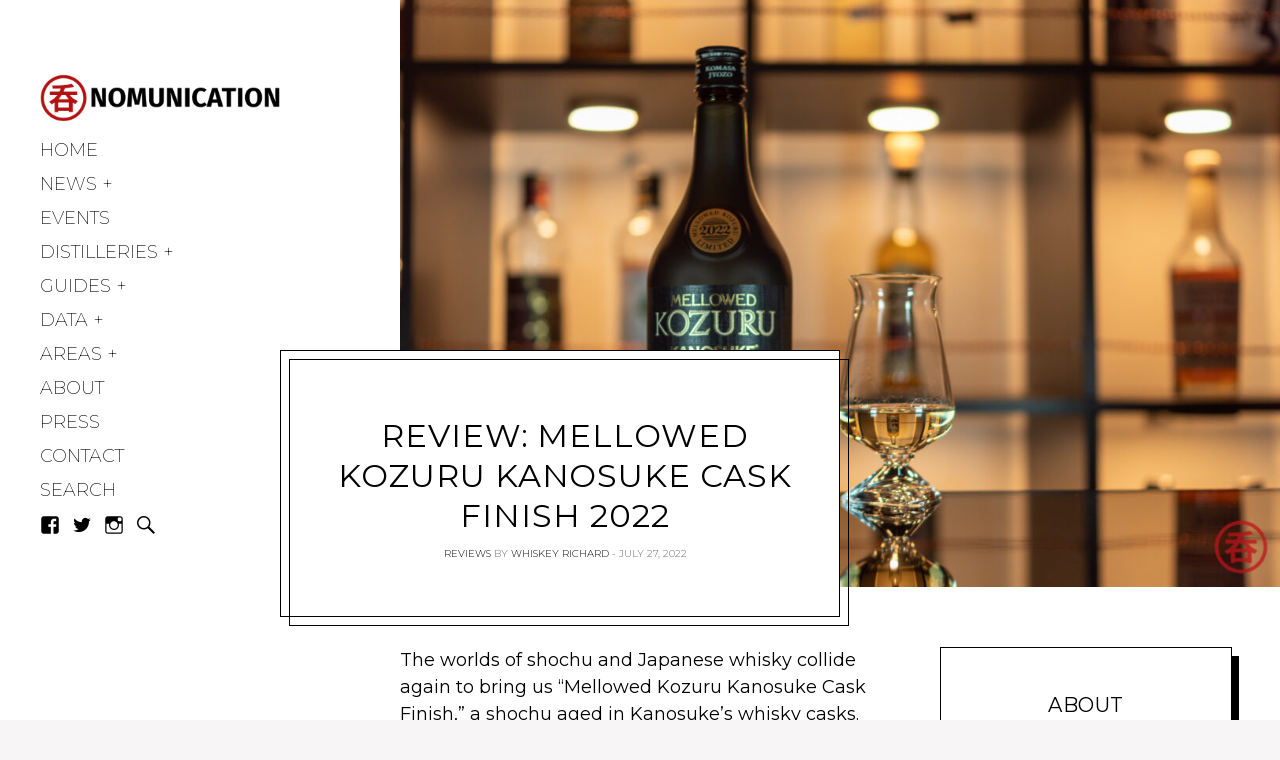

--- FILE ---
content_type: text/html; charset=UTF-8
request_url: https://www.nomunication.jp/2022/07/27/review-mellowed-kozuru-kanosuke-cask-finish-2022/
body_size: 27866
content:
<!DOCTYPE html>
<html lang="en-US">
<head>
<meta charset="UTF-8">
<meta name="viewport" content="width=device-width, initial-scale=1">
<link rel="profile" href="http://gmpg.org/xfn/11">
<link rel="pingback" href="https://www.nomunication.jp/xmlrpc.php">

<link href="https://fonts.googleapis.com" rel="preconnect" crossorigin><link href="https://fonts.gstatic.com" rel="preconnect" crossorigin><link href="//pxgcdn.com" rel="preconnect" crossorigin><meta name='robots' content='index, follow, max-image-preview:large, max-snippet:-1, max-video-preview:-1' />
	<style>img:is([sizes="auto" i], [sizes^="auto," i]) { contain-intrinsic-size: 3000px 1500px }</style>
	
	<!-- This site is optimized with the Yoast SEO plugin v26.1.1 - https://yoast.com/wordpress/plugins/seo/ -->
	<title>Review: Mellowed Kozuru Kanosuke Cask Finish 2022 - Nomunication</title>
	<link rel="canonical" href="https://www.nomunication.jp/2022/07/27/review-mellowed-kozuru-kanosuke-cask-finish-2022/" />
	<meta property="og:locale" content="en_US" />
	<meta property="og:type" content="article" />
	<meta property="og:title" content="Review: Mellowed Kozuru Kanosuke Cask Finish 2022 - Nomunication" />
	<meta property="og:description" content="The worlds of shochu and Japanese whisky collide again to bring us &#8220;Mellowed Kozuru Kanosuke Cask Finish,&#8221; a shochu aged in Kanosuke&#8217;s whisky casks. Things are getting pretty meta down in Kagoshima because Kanosuke whisky itself is famously aged in ex-Mellowed Kozuru casks. If you&#8217;re confused, read on. Once upon a time, a gentleman named [&hellip;]" />
	<meta property="og:url" content="https://www.nomunication.jp/2022/07/27/review-mellowed-kozuru-kanosuke-cask-finish-2022/" />
	<meta property="og:site_name" content="Nomunication" />
	<meta property="article:publisher" content="https://www.facebook.com/drinkintokyo/" />
	<meta property="article:published_time" content="2022-07-27T08:00:00+00:00" />
	<meta property="og:image" content="https://www.nomunication.jp/wp-content/uploads/2022/06/DSC05483.jpg" />
	<meta property="og:image:width" content="1600" />
	<meta property="og:image:height" content="1067" />
	<meta property="og:image:type" content="image/jpeg" />
	<meta name="author" content="Whiskey Richard" />
	<meta name="twitter:card" content="summary_large_image" />
	<meta name="twitter:label1" content="Written by" />
	<meta name="twitter:data1" content="Whiskey Richard" />
	<meta name="twitter:label2" content="Est. reading time" />
	<meta name="twitter:data2" content="2 minutes" />
	<script type="application/ld+json" class="yoast-schema-graph">{"@context":"https://schema.org","@graph":[{"@type":"Article","@id":"https://www.nomunication.jp/2022/07/27/review-mellowed-kozuru-kanosuke-cask-finish-2022/#article","isPartOf":{"@id":"https://www.nomunication.jp/2022/07/27/review-mellowed-kozuru-kanosuke-cask-finish-2022/"},"author":{"name":"Whiskey Richard","@id":"https://www.nomunication.jp/#/schema/person/689226ed7a52248b162929e47392c33c"},"headline":"Review: Mellowed Kozuru Kanosuke Cask Finish 2022","datePublished":"2022-07-27T08:00:00+00:00","mainEntityOfPage":{"@id":"https://www.nomunication.jp/2022/07/27/review-mellowed-kozuru-kanosuke-cask-finish-2022/"},"wordCount":412,"commentCount":0,"publisher":{"@id":"https://www.nomunication.jp/#organization"},"image":{"@id":"https://www.nomunication.jp/2022/07/27/review-mellowed-kozuru-kanosuke-cask-finish-2022/#primaryimage"},"thumbnailUrl":"https://www.nomunication.jp/wp-content/uploads/2022/06/DSC05483.jpg","keywords":["cask aged","kanosuke","mellowed kozuru","shochu"],"articleSection":["Reviews"],"inLanguage":"en-US","potentialAction":[{"@type":"CommentAction","name":"Comment","target":["https://www.nomunication.jp/2022/07/27/review-mellowed-kozuru-kanosuke-cask-finish-2022/#respond"]}]},{"@type":"WebPage","@id":"https://www.nomunication.jp/2022/07/27/review-mellowed-kozuru-kanosuke-cask-finish-2022/","url":"https://www.nomunication.jp/2022/07/27/review-mellowed-kozuru-kanosuke-cask-finish-2022/","name":"Review: Mellowed Kozuru Kanosuke Cask Finish 2022 - Nomunication","isPartOf":{"@id":"https://www.nomunication.jp/#website"},"primaryImageOfPage":{"@id":"https://www.nomunication.jp/2022/07/27/review-mellowed-kozuru-kanosuke-cask-finish-2022/#primaryimage"},"image":{"@id":"https://www.nomunication.jp/2022/07/27/review-mellowed-kozuru-kanosuke-cask-finish-2022/#primaryimage"},"thumbnailUrl":"https://www.nomunication.jp/wp-content/uploads/2022/06/DSC05483.jpg","datePublished":"2022-07-27T08:00:00+00:00","breadcrumb":{"@id":"https://www.nomunication.jp/2022/07/27/review-mellowed-kozuru-kanosuke-cask-finish-2022/#breadcrumb"},"inLanguage":"en-US","potentialAction":[{"@type":"ReadAction","target":["https://www.nomunication.jp/2022/07/27/review-mellowed-kozuru-kanosuke-cask-finish-2022/"]}]},{"@type":"ImageObject","inLanguage":"en-US","@id":"https://www.nomunication.jp/2022/07/27/review-mellowed-kozuru-kanosuke-cask-finish-2022/#primaryimage","url":"https://www.nomunication.jp/wp-content/uploads/2022/06/DSC05483.jpg","contentUrl":"https://www.nomunication.jp/wp-content/uploads/2022/06/DSC05483.jpg","width":1600,"height":1067},{"@type":"BreadcrumbList","@id":"https://www.nomunication.jp/2022/07/27/review-mellowed-kozuru-kanosuke-cask-finish-2022/#breadcrumb","itemListElement":[{"@type":"ListItem","position":1,"name":"Home","item":"https://www.nomunication.jp/"},{"@type":"ListItem","position":2,"name":"Review: Mellowed Kozuru Kanosuke Cask Finish 2022"}]},{"@type":"WebSite","@id":"https://www.nomunication.jp/#website","url":"https://www.nomunication.jp/","name":"Nomunication","description":"tokyo bar &amp; cocktail guide","publisher":{"@id":"https://www.nomunication.jp/#organization"},"potentialAction":[{"@type":"SearchAction","target":{"@type":"EntryPoint","urlTemplate":"https://www.nomunication.jp/?s={search_term_string}"},"query-input":{"@type":"PropertyValueSpecification","valueRequired":true,"valueName":"search_term_string"}}],"inLanguage":"en-US"},{"@type":"Organization","@id":"https://www.nomunication.jp/#organization","name":"nomunication.jp","url":"https://www.nomunication.jp/","logo":{"@type":"ImageObject","inLanguage":"en-US","@id":"https://www.nomunication.jp/#/schema/logo/image/","url":"https://www.nomunication.jp/wp-content/uploads/2016/12/0-1_s.png","contentUrl":"https://www.nomunication.jp/wp-content/uploads/2016/12/0-1_s.png","width":973,"height":224,"caption":"nomunication.jp"},"image":{"@id":"https://www.nomunication.jp/#/schema/logo/image/"},"sameAs":["https://www.facebook.com/drinkintokyo/","https://www.instagram.com/drinkintokyo/"]},{"@type":"Person","@id":"https://www.nomunication.jp/#/schema/person/689226ed7a52248b162929e47392c33c","name":"Whiskey Richard","image":{"@type":"ImageObject","inLanguage":"en-US","@id":"https://www.nomunication.jp/#/schema/person/image/","url":"https://secure.gravatar.com/avatar/8eef68f971147f8361f3022986e385d0eb8f3fc28cfe8476dfa9d73d5d117bd0?s=96&d=mm&r=g","contentUrl":"https://secure.gravatar.com/avatar/8eef68f971147f8361f3022986e385d0eb8f3fc28cfe8476dfa9d73d5d117bd0?s=96&d=mm&r=g","caption":"Whiskey Richard"},"description":"Hi there! I created and run nomunication.jp. I've lived in Tokyo since 2008, and I am a certified Shochu Kikisake-shi/Shochu Sommelier (焼酎唎酒師), Cocktail Professor (カクテル検定１級), and I hold Whisky Kentei Levels 3 and JW (ウイスキー検定３級・JW級). I also sit on the Executive Committees for the Tokyo Whisky &amp; Spirits Competition and Japanese Whisky Day. Click here for more details about me and this site. Kampai!","sameAs":["https://www.nomunication.jp"],"url":"https://www.nomunication.jp/author/nomunication_ugfpo3/"}]}</script>
	<!-- / Yoast SEO plugin. -->


<link rel='dns-prefetch' href='//www.nomunication.jp' />
<link rel='dns-prefetch' href='//secure.gravatar.com' />
<link rel='dns-prefetch' href='//stats.wp.com' />
<link rel='dns-prefetch' href='//pxgcdn.com' />
<link rel='dns-prefetch' href='//fonts.googleapis.com' />
<link rel='dns-prefetch' href='//v0.wordpress.com' />
<link rel='dns-prefetch' href='//widgets.wp.com' />
<link rel='dns-prefetch' href='//s0.wp.com' />
<link rel='dns-prefetch' href='//0.gravatar.com' />
<link rel='dns-prefetch' href='//1.gravatar.com' />
<link rel='dns-prefetch' href='//2.gravatar.com' />
<link rel='dns-prefetch' href='//jetpack.wordpress.com' />
<link rel='dns-prefetch' href='//public-api.wordpress.com' />
<link rel="alternate" type="application/rss+xml" title="Nomunication &raquo; Feed" href="https://www.nomunication.jp/feed/" />
<link rel="alternate" type="application/rss+xml" title="Nomunication &raquo; Comments Feed" href="https://www.nomunication.jp/comments/feed/" />
<link rel="alternate" type="application/rss+xml" title="Nomunication &raquo; Review: Mellowed Kozuru Kanosuke Cask Finish 2022 Comments Feed" href="https://www.nomunication.jp/2022/07/27/review-mellowed-kozuru-kanosuke-cask-finish-2022/feed/" />
		<style>
			.lazyload,
			.lazyloading {
				max-width: 100%;
			}
		</style>
		<script type="text/javascript">
/* <![CDATA[ */
window._wpemojiSettings = {"baseUrl":"https:\/\/s.w.org\/images\/core\/emoji\/16.0.1\/72x72\/","ext":".png","svgUrl":"https:\/\/s.w.org\/images\/core\/emoji\/16.0.1\/svg\/","svgExt":".svg","source":{"concatemoji":"https:\/\/www.nomunication.jp\/wp-includes\/js\/wp-emoji-release.min.js?ver=6.8.3"}};
/*! This file is auto-generated */
!function(s,n){var o,i,e;function c(e){try{var t={supportTests:e,timestamp:(new Date).valueOf()};sessionStorage.setItem(o,JSON.stringify(t))}catch(e){}}function p(e,t,n){e.clearRect(0,0,e.canvas.width,e.canvas.height),e.fillText(t,0,0);var t=new Uint32Array(e.getImageData(0,0,e.canvas.width,e.canvas.height).data),a=(e.clearRect(0,0,e.canvas.width,e.canvas.height),e.fillText(n,0,0),new Uint32Array(e.getImageData(0,0,e.canvas.width,e.canvas.height).data));return t.every(function(e,t){return e===a[t]})}function u(e,t){e.clearRect(0,0,e.canvas.width,e.canvas.height),e.fillText(t,0,0);for(var n=e.getImageData(16,16,1,1),a=0;a<n.data.length;a++)if(0!==n.data[a])return!1;return!0}function f(e,t,n,a){switch(t){case"flag":return n(e,"\ud83c\udff3\ufe0f\u200d\u26a7\ufe0f","\ud83c\udff3\ufe0f\u200b\u26a7\ufe0f")?!1:!n(e,"\ud83c\udde8\ud83c\uddf6","\ud83c\udde8\u200b\ud83c\uddf6")&&!n(e,"\ud83c\udff4\udb40\udc67\udb40\udc62\udb40\udc65\udb40\udc6e\udb40\udc67\udb40\udc7f","\ud83c\udff4\u200b\udb40\udc67\u200b\udb40\udc62\u200b\udb40\udc65\u200b\udb40\udc6e\u200b\udb40\udc67\u200b\udb40\udc7f");case"emoji":return!a(e,"\ud83e\udedf")}return!1}function g(e,t,n,a){var r="undefined"!=typeof WorkerGlobalScope&&self instanceof WorkerGlobalScope?new OffscreenCanvas(300,150):s.createElement("canvas"),o=r.getContext("2d",{willReadFrequently:!0}),i=(o.textBaseline="top",o.font="600 32px Arial",{});return e.forEach(function(e){i[e]=t(o,e,n,a)}),i}function t(e){var t=s.createElement("script");t.src=e,t.defer=!0,s.head.appendChild(t)}"undefined"!=typeof Promise&&(o="wpEmojiSettingsSupports",i=["flag","emoji"],n.supports={everything:!0,everythingExceptFlag:!0},e=new Promise(function(e){s.addEventListener("DOMContentLoaded",e,{once:!0})}),new Promise(function(t){var n=function(){try{var e=JSON.parse(sessionStorage.getItem(o));if("object"==typeof e&&"number"==typeof e.timestamp&&(new Date).valueOf()<e.timestamp+604800&&"object"==typeof e.supportTests)return e.supportTests}catch(e){}return null}();if(!n){if("undefined"!=typeof Worker&&"undefined"!=typeof OffscreenCanvas&&"undefined"!=typeof URL&&URL.createObjectURL&&"undefined"!=typeof Blob)try{var e="postMessage("+g.toString()+"("+[JSON.stringify(i),f.toString(),p.toString(),u.toString()].join(",")+"));",a=new Blob([e],{type:"text/javascript"}),r=new Worker(URL.createObjectURL(a),{name:"wpTestEmojiSupports"});return void(r.onmessage=function(e){c(n=e.data),r.terminate(),t(n)})}catch(e){}c(n=g(i,f,p,u))}t(n)}).then(function(e){for(var t in e)n.supports[t]=e[t],n.supports.everything=n.supports.everything&&n.supports[t],"flag"!==t&&(n.supports.everythingExceptFlag=n.supports.everythingExceptFlag&&n.supports[t]);n.supports.everythingExceptFlag=n.supports.everythingExceptFlag&&!n.supports.flag,n.DOMReady=!1,n.readyCallback=function(){n.DOMReady=!0}}).then(function(){return e}).then(function(){var e;n.supports.everything||(n.readyCallback(),(e=n.source||{}).concatemoji?t(e.concatemoji):e.wpemoji&&e.twemoji&&(t(e.twemoji),t(e.wpemoji)))}))}((window,document),window._wpemojiSettings);
/* ]]> */
</script>
<style type="text/css" media="all">
.wpautoterms-footer{background-color:#ffffff;text-align:center;}
.wpautoterms-footer a{color:#000000;font-family:Arial, sans-serif;font-size:14px;}
.wpautoterms-footer .separator{color:#cccccc;font-family:Arial, sans-serif;font-size:14px;}</style>
<link rel='stylesheet' id='jetpack_related-posts-css' href='https://www.nomunication.jp/wp-content/plugins/jetpack/modules/related-posts/related-posts.css?ver=20240116' type='text/css' media='all' />
<link rel='stylesheet' id='customify-font-stylesheet-0-css' href='//pxgcdn.com/fonts/butler/stylesheet.css' type='text/css' media='all' />
<link rel='stylesheet' id='customify-font-stylesheet-1-css' href='https://fonts.googleapis.com/css2?family=Montserrat:ital,wght@0,100;0,200;0,300;0,400;0,500;0,600;0,700;0,800;0,900;1,100;1,200;1,300;1,400;1,500;1,600;1,700;1,800;1,900&#038;display=swap' type='text/css' media='all' />
<style id='wp-emoji-styles-inline-css' type='text/css'>

	img.wp-smiley, img.emoji {
		display: inline !important;
		border: none !important;
		box-shadow: none !important;
		height: 1em !important;
		width: 1em !important;
		margin: 0 0.07em !important;
		vertical-align: -0.1em !important;
		background: none !important;
		padding: 0 !important;
	}
</style>
<link rel='stylesheet' id='wp-block-library-css' href='https://www.nomunication.jp/wp-content/plugins/gutenberg/build/block-library/style.css?ver=21.8.0' type='text/css' media='all' />
<style id='classic-theme-styles-inline-css' type='text/css'>
/*! This file is auto-generated */
.wp-block-button__link{color:#fff;background-color:#32373c;border-radius:9999px;box-shadow:none;text-decoration:none;padding:calc(.667em + 2px) calc(1.333em + 2px);font-size:1.125em}.wp-block-file__button{background:#32373c;color:#fff;text-decoration:none}
</style>
<link rel='stylesheet' id='dashicons-css' href='https://www.nomunication.jp/wp-includes/css/dashicons.min.css?ver=6.8.3' type='text/css' media='all' />
<link rel='stylesheet' id='wp-components-css' href='https://www.nomunication.jp/wp-content/plugins/gutenberg/build/components/style.css?ver=21.8.0' type='text/css' media='all' />
<link rel='stylesheet' id='wp-preferences-css' href='https://www.nomunication.jp/wp-content/plugins/gutenberg/build/preferences/style.css?ver=21.8.0' type='text/css' media='all' />
<link rel='stylesheet' id='wp-block-editor-css' href='https://www.nomunication.jp/wp-content/plugins/gutenberg/build/block-editor/style.css?ver=21.8.0' type='text/css' media='all' />
<link rel='stylesheet' id='wp-patterns-css' href='https://www.nomunication.jp/wp-content/plugins/gutenberg/build/patterns/style.css?ver=21.8.0' type='text/css' media='all' />
<link rel='stylesheet' id='wp-reusable-blocks-css' href='https://www.nomunication.jp/wp-content/plugins/gutenberg/build/reusable-blocks/style.css?ver=21.8.0' type='text/css' media='all' />
<link rel='stylesheet' id='wp-editor-css' href='https://www.nomunication.jp/wp-content/plugins/gutenberg/build/editor/style.css?ver=21.8.0' type='text/css' media='all' />
<link rel='stylesheet' id='sticky_block-css-css' href='https://www.nomunication.jp/wp-content/plugins/sticky-block/dist/blocks.style.build.css?ver=1.11.1' type='text/css' media='all' />
<link rel='stylesheet' id='mediaelement-css' href='https://www.nomunication.jp/wp-includes/js/mediaelement/mediaelementplayer-legacy.min.css?ver=4.2.17' type='text/css' media='all' />
<link rel='stylesheet' id='wp-mediaelement-css' href='https://www.nomunication.jp/wp-includes/js/mediaelement/wp-mediaelement.min.css?ver=6.8.3' type='text/css' media='all' />
<style id='jetpack-sharing-buttons-style-inline-css' type='text/css'>
.jetpack-sharing-buttons__services-list{display:flex;flex-direction:row;flex-wrap:wrap;gap:0;list-style-type:none;margin:5px;padding:0}.jetpack-sharing-buttons__services-list.has-small-icon-size{font-size:12px}.jetpack-sharing-buttons__services-list.has-normal-icon-size{font-size:16px}.jetpack-sharing-buttons__services-list.has-large-icon-size{font-size:24px}.jetpack-sharing-buttons__services-list.has-huge-icon-size{font-size:36px}@media print{.jetpack-sharing-buttons__services-list{display:none!important}}.editor-styles-wrapper .wp-block-jetpack-sharing-buttons{gap:0;padding-inline-start:0}ul.jetpack-sharing-buttons__services-list.has-background{padding:1.25em 2.375em}
</style>
<link rel='stylesheet' id='wpautoterms_css-css' href='https://www.nomunication.jp/wp-content/plugins/auto-terms-of-service-and-privacy-policy/css/wpautoterms.css?ver=6.8.3' type='text/css' media='all' />
<style id='global-styles-inline-css' type='text/css'>
:root{--wp--preset--aspect-ratio--square: 1;--wp--preset--aspect-ratio--4-3: 4/3;--wp--preset--aspect-ratio--3-4: 3/4;--wp--preset--aspect-ratio--3-2: 3/2;--wp--preset--aspect-ratio--2-3: 2/3;--wp--preset--aspect-ratio--16-9: 16/9;--wp--preset--aspect-ratio--9-16: 9/16;--wp--preset--color--black: #000000;--wp--preset--color--cyan-bluish-gray: #abb8c3;--wp--preset--color--white: #ffffff;--wp--preset--color--pale-pink: #f78da7;--wp--preset--color--vivid-red: #cf2e2e;--wp--preset--color--luminous-vivid-orange: #ff6900;--wp--preset--color--luminous-vivid-amber: #fcb900;--wp--preset--color--light-green-cyan: #7bdcb5;--wp--preset--color--vivid-green-cyan: #00d084;--wp--preset--color--pale-cyan-blue: #8ed1fc;--wp--preset--color--vivid-cyan-blue: #0693e3;--wp--preset--color--vivid-purple: #9b51e0;--wp--preset--gradient--vivid-cyan-blue-to-vivid-purple: linear-gradient(135deg,rgb(6,147,227) 0%,rgb(155,81,224) 100%);--wp--preset--gradient--light-green-cyan-to-vivid-green-cyan: linear-gradient(135deg,rgb(122,220,180) 0%,rgb(0,208,130) 100%);--wp--preset--gradient--luminous-vivid-amber-to-luminous-vivid-orange: linear-gradient(135deg,rgb(252,185,0) 0%,rgb(255,105,0) 100%);--wp--preset--gradient--luminous-vivid-orange-to-vivid-red: linear-gradient(135deg,rgb(255,105,0) 0%,rgb(207,46,46) 100%);--wp--preset--gradient--very-light-gray-to-cyan-bluish-gray: linear-gradient(135deg,rgb(238,238,238) 0%,rgb(169,184,195) 100%);--wp--preset--gradient--cool-to-warm-spectrum: linear-gradient(135deg,rgb(74,234,220) 0%,rgb(151,120,209) 20%,rgb(207,42,186) 40%,rgb(238,44,130) 60%,rgb(251,105,98) 80%,rgb(254,248,76) 100%);--wp--preset--gradient--blush-light-purple: linear-gradient(135deg,rgb(255,206,236) 0%,rgb(152,150,240) 100%);--wp--preset--gradient--blush-bordeaux: linear-gradient(135deg,rgb(254,205,165) 0%,rgb(254,45,45) 50%,rgb(107,0,62) 100%);--wp--preset--gradient--luminous-dusk: linear-gradient(135deg,rgb(255,203,112) 0%,rgb(199,81,192) 50%,rgb(65,88,208) 100%);--wp--preset--gradient--pale-ocean: linear-gradient(135deg,rgb(255,245,203) 0%,rgb(182,227,212) 50%,rgb(51,167,181) 100%);--wp--preset--gradient--electric-grass: linear-gradient(135deg,rgb(202,248,128) 0%,rgb(113,206,126) 100%);--wp--preset--gradient--midnight: linear-gradient(135deg,rgb(2,3,129) 0%,rgb(40,116,252) 100%);--wp--preset--font-size--small: 13px;--wp--preset--font-size--medium: 20px;--wp--preset--font-size--large: 36px;--wp--preset--font-size--x-large: 42px;--wp--preset--spacing--20: 0.44rem;--wp--preset--spacing--30: 0.67rem;--wp--preset--spacing--40: 1rem;--wp--preset--spacing--50: 1.5rem;--wp--preset--spacing--60: 2.25rem;--wp--preset--spacing--70: 3.38rem;--wp--preset--spacing--80: 5.06rem;--wp--preset--shadow--natural: 6px 6px 9px rgba(0, 0, 0, 0.2);--wp--preset--shadow--deep: 12px 12px 50px rgba(0, 0, 0, 0.4);--wp--preset--shadow--sharp: 6px 6px 0px rgba(0, 0, 0, 0.2);--wp--preset--shadow--outlined: 6px 6px 0px -3px rgb(255, 255, 255), 6px 6px rgb(0, 0, 0);--wp--preset--shadow--crisp: 6px 6px 0px rgb(0, 0, 0);}:where(.is-layout-flex){gap: 0.5em;}:where(.is-layout-grid){gap: 0.5em;}body .is-layout-flex{display: flex;}.is-layout-flex{flex-wrap: wrap;align-items: center;}.is-layout-flex > :is(*, div){margin: 0;}body .is-layout-grid{display: grid;}.is-layout-grid > :is(*, div){margin: 0;}:where(.wp-block-columns.is-layout-flex){gap: 2em;}:where(.wp-block-columns.is-layout-grid){gap: 2em;}:where(.wp-block-post-template.is-layout-flex){gap: 1.25em;}:where(.wp-block-post-template.is-layout-grid){gap: 1.25em;}.has-black-color{color: var(--wp--preset--color--black) !important;}.has-cyan-bluish-gray-color{color: var(--wp--preset--color--cyan-bluish-gray) !important;}.has-white-color{color: var(--wp--preset--color--white) !important;}.has-pale-pink-color{color: var(--wp--preset--color--pale-pink) !important;}.has-vivid-red-color{color: var(--wp--preset--color--vivid-red) !important;}.has-luminous-vivid-orange-color{color: var(--wp--preset--color--luminous-vivid-orange) !important;}.has-luminous-vivid-amber-color{color: var(--wp--preset--color--luminous-vivid-amber) !important;}.has-light-green-cyan-color{color: var(--wp--preset--color--light-green-cyan) !important;}.has-vivid-green-cyan-color{color: var(--wp--preset--color--vivid-green-cyan) !important;}.has-pale-cyan-blue-color{color: var(--wp--preset--color--pale-cyan-blue) !important;}.has-vivid-cyan-blue-color{color: var(--wp--preset--color--vivid-cyan-blue) !important;}.has-vivid-purple-color{color: var(--wp--preset--color--vivid-purple) !important;}.has-black-background-color{background-color: var(--wp--preset--color--black) !important;}.has-cyan-bluish-gray-background-color{background-color: var(--wp--preset--color--cyan-bluish-gray) !important;}.has-white-background-color{background-color: var(--wp--preset--color--white) !important;}.has-pale-pink-background-color{background-color: var(--wp--preset--color--pale-pink) !important;}.has-vivid-red-background-color{background-color: var(--wp--preset--color--vivid-red) !important;}.has-luminous-vivid-orange-background-color{background-color: var(--wp--preset--color--luminous-vivid-orange) !important;}.has-luminous-vivid-amber-background-color{background-color: var(--wp--preset--color--luminous-vivid-amber) !important;}.has-light-green-cyan-background-color{background-color: var(--wp--preset--color--light-green-cyan) !important;}.has-vivid-green-cyan-background-color{background-color: var(--wp--preset--color--vivid-green-cyan) !important;}.has-pale-cyan-blue-background-color{background-color: var(--wp--preset--color--pale-cyan-blue) !important;}.has-vivid-cyan-blue-background-color{background-color: var(--wp--preset--color--vivid-cyan-blue) !important;}.has-vivid-purple-background-color{background-color: var(--wp--preset--color--vivid-purple) !important;}.has-black-border-color{border-color: var(--wp--preset--color--black) !important;}.has-cyan-bluish-gray-border-color{border-color: var(--wp--preset--color--cyan-bluish-gray) !important;}.has-white-border-color{border-color: var(--wp--preset--color--white) !important;}.has-pale-pink-border-color{border-color: var(--wp--preset--color--pale-pink) !important;}.has-vivid-red-border-color{border-color: var(--wp--preset--color--vivid-red) !important;}.has-luminous-vivid-orange-border-color{border-color: var(--wp--preset--color--luminous-vivid-orange) !important;}.has-luminous-vivid-amber-border-color{border-color: var(--wp--preset--color--luminous-vivid-amber) !important;}.has-light-green-cyan-border-color{border-color: var(--wp--preset--color--light-green-cyan) !important;}.has-vivid-green-cyan-border-color{border-color: var(--wp--preset--color--vivid-green-cyan) !important;}.has-pale-cyan-blue-border-color{border-color: var(--wp--preset--color--pale-cyan-blue) !important;}.has-vivid-cyan-blue-border-color{border-color: var(--wp--preset--color--vivid-cyan-blue) !important;}.has-vivid-purple-border-color{border-color: var(--wp--preset--color--vivid-purple) !important;}.has-vivid-cyan-blue-to-vivid-purple-gradient-background{background: var(--wp--preset--gradient--vivid-cyan-blue-to-vivid-purple) !important;}.has-light-green-cyan-to-vivid-green-cyan-gradient-background{background: var(--wp--preset--gradient--light-green-cyan-to-vivid-green-cyan) !important;}.has-luminous-vivid-amber-to-luminous-vivid-orange-gradient-background{background: var(--wp--preset--gradient--luminous-vivid-amber-to-luminous-vivid-orange) !important;}.has-luminous-vivid-orange-to-vivid-red-gradient-background{background: var(--wp--preset--gradient--luminous-vivid-orange-to-vivid-red) !important;}.has-very-light-gray-to-cyan-bluish-gray-gradient-background{background: var(--wp--preset--gradient--very-light-gray-to-cyan-bluish-gray) !important;}.has-cool-to-warm-spectrum-gradient-background{background: var(--wp--preset--gradient--cool-to-warm-spectrum) !important;}.has-blush-light-purple-gradient-background{background: var(--wp--preset--gradient--blush-light-purple) !important;}.has-blush-bordeaux-gradient-background{background: var(--wp--preset--gradient--blush-bordeaux) !important;}.has-luminous-dusk-gradient-background{background: var(--wp--preset--gradient--luminous-dusk) !important;}.has-pale-ocean-gradient-background{background: var(--wp--preset--gradient--pale-ocean) !important;}.has-electric-grass-gradient-background{background: var(--wp--preset--gradient--electric-grass) !important;}.has-midnight-gradient-background{background: var(--wp--preset--gradient--midnight) !important;}.has-small-font-size{font-size: var(--wp--preset--font-size--small) !important;}.has-medium-font-size{font-size: var(--wp--preset--font-size--medium) !important;}.has-large-font-size{font-size: var(--wp--preset--font-size--large) !important;}.has-x-large-font-size{font-size: var(--wp--preset--font-size--x-large) !important;}
:where(.wp-block-columns.is-layout-flex){gap: 2em;}:where(.wp-block-columns.is-layout-grid){gap: 2em;}
:root :where(.wp-block-pullquote){font-size: 1.5em;line-height: 1.6;}
:where(.wp-block-post-template.is-layout-flex){gap: 1.25em;}:where(.wp-block-post-template.is-layout-grid){gap: 1.25em;}
:where(.wp-block-term-template.is-layout-flex){gap: 1.25em;}:where(.wp-block-term-template.is-layout-grid){gap: 1.25em;}
</style>
<link rel='stylesheet' id='gema-style-css' href='https://www.nomunication.jp/wp-content/themes/gema/style.css?ver=6.8.3' type='text/css' media='all' />
<link rel='stylesheet' id='gema-fonts-butler-css' href='https://www.nomunication.jp/wp-content/themes/gema/assets/fonts/butler/stylesheet.css?ver=6.8.3' type='text/css' media='all' />
<link rel='stylesheet' id='gema-google-fonts-css' href='//fonts.googleapis.com/css?family=Montserrat%3A100%2C100i%2C200%2C200i%2C300%2C300i%2C400%2C400i%2C500%2C500i%2C+600%2C600i%2C700%2C700i%2C800%2C800i%2C900%2C900i&#038;subset=latin%2Clatin-ext&#038;ver=6.8.3' type='text/css' media='all' />
<link rel='stylesheet' id='jetpack_likes-css' href='https://www.nomunication.jp/wp-content/plugins/jetpack/modules/likes/style.css?ver=15.1.1' type='text/css' media='all' />
<link rel='stylesheet' id='genericons-css' href='https://www.nomunication.jp/wp-content/plugins/pixelgrade-care/theme-helpers/jetpack-fallbacks/genericons/genericons/genericons.css?ver=3.1' type='text/css' media='all' />
<link rel='stylesheet' id='jetpack-social-menu-css' href='https://www.nomunication.jp/wp-content/plugins/jetpack/jetpack_vendor/automattic/jetpack-classic-theme-helper/src/social-menu/social-menu.css?ver=1.0' type='text/css' media='all' />
<link rel='stylesheet' id='jetpack-subscriptions-css' href='https://www.nomunication.jp/wp-content/plugins/jetpack/_inc/build/subscriptions/subscriptions.min.css?ver=15.1.1' type='text/css' media='all' />
<link rel='stylesheet' id='simcal-qtip-css' href='https://www.nomunication.jp/wp-content/plugins/google-calendar-events/assets/generated/vendor/jquery.qtip.min.css?ver=3.5.5' type='text/css' media='all' />
<link rel='stylesheet' id='simcal-default-calendar-grid-css' href='https://www.nomunication.jp/wp-content/plugins/google-calendar-events/assets/generated/default-calendar-grid.min.css?ver=3.5.5' type='text/css' media='all' />
<link rel='stylesheet' id='simcal-default-calendar-list-css' href='https://www.nomunication.jp/wp-content/plugins/google-calendar-events/assets/generated/default-calendar-list.min.css?ver=3.5.5' type='text/css' media='all' />
<link rel='stylesheet' id='sharedaddy-css' href='https://www.nomunication.jp/wp-content/plugins/jetpack/modules/sharedaddy/sharing.css?ver=15.1.1' type='text/css' media='all' />
<link rel='stylesheet' id='social-logos-css' href='https://www.nomunication.jp/wp-content/plugins/jetpack/_inc/social-logos/social-logos.min.css?ver=15.1.1' type='text/css' media='all' />
<script type="text/javascript" id="jetpack_related-posts-js-extra">
/* <![CDATA[ */
var related_posts_js_options = {"post_heading":"h4"};
/* ]]> */
</script>
<script type="text/javascript" src="https://www.nomunication.jp/wp-content/plugins/jetpack/_inc/build/related-posts/related-posts.min.js?ver=20240116" id="jetpack_related-posts-js"></script>
<script type="text/javascript" src="https://www.nomunication.jp/wp-includes/js/jquery/jquery.min.js?ver=3.7.1" id="jquery-core-js"></script>
<script type="text/javascript" src="https://www.nomunication.jp/wp-includes/js/jquery/jquery-migrate.min.js?ver=3.4.1" id="jquery-migrate-js"></script>
<script type="text/javascript" src="https://www.nomunication.jp/wp-content/plugins/gutenberg/build/dom-ready/index.min.js?ver=222ad38e3e5e302c8bbf" id="wp-dom-ready-js"></script>
<script type="text/javascript" src="https://www.nomunication.jp/wp-content/plugins/auto-terms-of-service-and-privacy-policy/js/base.js?ver=3.0.4" id="wpautoterms_base-js"></script>
<script type="text/javascript" id="wpgmza_data-js-extra">
/* <![CDATA[ */
var wpgmza_google_api_status = {"message":"Enqueued","code":"ENQUEUED"};
/* ]]> */
</script>
<script type="text/javascript" src="https://www.nomunication.jp/wp-content/plugins/wp-google-maps/wpgmza_data.js?ver=6.8.3" id="wpgmza_data-js"></script>
<link rel="https://api.w.org/" href="https://www.nomunication.jp/wp-json/" /><link rel="alternate" title="JSON" type="application/json" href="https://www.nomunication.jp/wp-json/wp/v2/posts/18177" /><link rel="EditURI" type="application/rsd+xml" title="RSD" href="https://www.nomunication.jp/xmlrpc.php?rsd" />
<meta name="generator" content="WordPress 6.8.3" />
<link rel='shortlink' href='https://wp.me/p8osPe-4Jb' />
		<!-- Custom Logo: hide header text -->
		<style id="custom-logo-css" type="text/css">
			.site-title, .site-description-text {
				position: absolute;
				clip-path: inset(50%);
			}
		</style>
		<link rel="alternate" title="oEmbed (JSON)" type="application/json+oembed" href="https://www.nomunication.jp/wp-json/oembed/1.0/embed?url=https%3A%2F%2Fwww.nomunication.jp%2F2022%2F07%2F27%2Freview-mellowed-kozuru-kanosuke-cask-finish-2022%2F" />
<link rel="alternate" title="oEmbed (XML)" type="text/xml+oembed" href="https://www.nomunication.jp/wp-json/oembed/1.0/embed?url=https%3A%2F%2Fwww.nomunication.jp%2F2022%2F07%2F27%2Freview-mellowed-kozuru-kanosuke-cask-finish-2022%2F&#038;format=xml" />
<meta name="generator" content="performance-lab 4.0.0; plugins: ">
	<style>img#wpstats{display:none}</style>
				<script>
			document.documentElement.className = document.documentElement.className.replace('no-js', 'js');
		</script>
				<style>
			.no-js img.lazyload {
				display: none;
			}

			figure.wp-block-image img.lazyloading {
				min-width: 150px;
			}

			.lazyload,
			.lazyloading {
				--smush-placeholder-width: 100px;
				--smush-placeholder-aspect-ratio: 1/1;
				width: var(--smush-image-width, var(--smush-placeholder-width)) !important;
				aspect-ratio: var(--smush-image-aspect-ratio, var(--smush-placeholder-aspect-ratio)) !important;
			}

						.lazyload, .lazyloading {
				opacity: 0;
			}

			.lazyloaded {
				opacity: 1;
				transition: opacity 400ms;
				transition-delay: 0ms;
			}

					</style>
		<style type="text/css">.saboxplugin-wrap{-webkit-box-sizing:border-box;-moz-box-sizing:border-box;-ms-box-sizing:border-box;box-sizing:border-box;border:1px solid #eee;width:100%;clear:both;display:block;overflow:hidden;word-wrap:break-word;position:relative}.saboxplugin-wrap .saboxplugin-gravatar{float:left;padding:0 20px 20px 20px}.saboxplugin-wrap .saboxplugin-gravatar img{max-width:100px;height:auto;border-radius:0;}.saboxplugin-wrap .saboxplugin-authorname{font-size:18px;line-height:1;margin:20px 0 0 20px;display:block}.saboxplugin-wrap .saboxplugin-authorname a{text-decoration:none}.saboxplugin-wrap .saboxplugin-authorname a:focus{outline:0}.saboxplugin-wrap .saboxplugin-desc{display:block;margin:5px 20px}.saboxplugin-wrap .saboxplugin-desc a{text-decoration:underline}.saboxplugin-wrap .saboxplugin-desc p{margin:5px 0 12px}.saboxplugin-wrap .saboxplugin-web{margin:0 20px 15px;text-align:left}.saboxplugin-wrap .sab-web-position{text-align:right}.saboxplugin-wrap .saboxplugin-web a{color:#ccc;text-decoration:none}.saboxplugin-wrap .saboxplugin-socials{position:relative;display:block;background:#fcfcfc;padding:5px;border-top:1px solid #eee}.saboxplugin-wrap .saboxplugin-socials a svg{width:20px;height:20px}.saboxplugin-wrap .saboxplugin-socials a svg .st2{fill:#fff; transform-origin:center center;}.saboxplugin-wrap .saboxplugin-socials a svg .st1{fill:rgba(0,0,0,.3)}.saboxplugin-wrap .saboxplugin-socials a:hover{opacity:.8;-webkit-transition:opacity .4s;-moz-transition:opacity .4s;-o-transition:opacity .4s;transition:opacity .4s;box-shadow:none!important;-webkit-box-shadow:none!important}.saboxplugin-wrap .saboxplugin-socials .saboxplugin-icon-color{box-shadow:none;padding:0;border:0;-webkit-transition:opacity .4s;-moz-transition:opacity .4s;-o-transition:opacity .4s;transition:opacity .4s;display:inline-block;color:#fff;font-size:0;text-decoration:inherit;margin:5px;-webkit-border-radius:0;-moz-border-radius:0;-ms-border-radius:0;-o-border-radius:0;border-radius:0;overflow:hidden}.saboxplugin-wrap .saboxplugin-socials .saboxplugin-icon-grey{text-decoration:inherit;box-shadow:none;position:relative;display:-moz-inline-stack;display:inline-block;vertical-align:middle;zoom:1;margin:10px 5px;color:#444;fill:#444}.clearfix:after,.clearfix:before{content:' ';display:table;line-height:0;clear:both}.ie7 .clearfix{zoom:1}.saboxplugin-socials.sabox-colored .saboxplugin-icon-color .sab-twitch{border-color:#38245c}.saboxplugin-socials.sabox-colored .saboxplugin-icon-color .sab-behance{border-color:#003eb0}.saboxplugin-socials.sabox-colored .saboxplugin-icon-color .sab-deviantart{border-color:#036824}.saboxplugin-socials.sabox-colored .saboxplugin-icon-color .sab-digg{border-color:#00327c}.saboxplugin-socials.sabox-colored .saboxplugin-icon-color .sab-dribbble{border-color:#ba1655}.saboxplugin-socials.sabox-colored .saboxplugin-icon-color .sab-facebook{border-color:#1e2e4f}.saboxplugin-socials.sabox-colored .saboxplugin-icon-color .sab-flickr{border-color:#003576}.saboxplugin-socials.sabox-colored .saboxplugin-icon-color .sab-github{border-color:#264874}.saboxplugin-socials.sabox-colored .saboxplugin-icon-color .sab-google{border-color:#0b51c5}.saboxplugin-socials.sabox-colored .saboxplugin-icon-color .sab-html5{border-color:#902e13}.saboxplugin-socials.sabox-colored .saboxplugin-icon-color .sab-instagram{border-color:#1630aa}.saboxplugin-socials.sabox-colored .saboxplugin-icon-color .sab-linkedin{border-color:#00344f}.saboxplugin-socials.sabox-colored .saboxplugin-icon-color .sab-pinterest{border-color:#5b040e}.saboxplugin-socials.sabox-colored .saboxplugin-icon-color .sab-reddit{border-color:#992900}.saboxplugin-socials.sabox-colored .saboxplugin-icon-color .sab-rss{border-color:#a43b0a}.saboxplugin-socials.sabox-colored .saboxplugin-icon-color .sab-sharethis{border-color:#5d8420}.saboxplugin-socials.sabox-colored .saboxplugin-icon-color .sab-soundcloud{border-color:#995200}.saboxplugin-socials.sabox-colored .saboxplugin-icon-color .sab-spotify{border-color:#0f612c}.saboxplugin-socials.sabox-colored .saboxplugin-icon-color .sab-stackoverflow{border-color:#a95009}.saboxplugin-socials.sabox-colored .saboxplugin-icon-color .sab-steam{border-color:#006388}.saboxplugin-socials.sabox-colored .saboxplugin-icon-color .sab-user_email{border-color:#b84e05}.saboxplugin-socials.sabox-colored .saboxplugin-icon-color .sab-tumblr{border-color:#10151b}.saboxplugin-socials.sabox-colored .saboxplugin-icon-color .sab-twitter{border-color:#0967a0}.saboxplugin-socials.sabox-colored .saboxplugin-icon-color .sab-vimeo{border-color:#0d7091}.saboxplugin-socials.sabox-colored .saboxplugin-icon-color .sab-windows{border-color:#003f71}.saboxplugin-socials.sabox-colored .saboxplugin-icon-color .sab-whatsapp{border-color:#003f71}.saboxplugin-socials.sabox-colored .saboxplugin-icon-color .sab-wordpress{border-color:#0f3647}.saboxplugin-socials.sabox-colored .saboxplugin-icon-color .sab-yahoo{border-color:#14002d}.saboxplugin-socials.sabox-colored .saboxplugin-icon-color .sab-youtube{border-color:#900}.saboxplugin-socials.sabox-colored .saboxplugin-icon-color .sab-xing{border-color:#000202}.saboxplugin-socials.sabox-colored .saboxplugin-icon-color .sab-mixcloud{border-color:#2475a0}.saboxplugin-socials.sabox-colored .saboxplugin-icon-color .sab-vk{border-color:#243549}.saboxplugin-socials.sabox-colored .saboxplugin-icon-color .sab-medium{border-color:#00452c}.saboxplugin-socials.sabox-colored .saboxplugin-icon-color .sab-quora{border-color:#420e00}.saboxplugin-socials.sabox-colored .saboxplugin-icon-color .sab-meetup{border-color:#9b181c}.saboxplugin-socials.sabox-colored .saboxplugin-icon-color .sab-goodreads{border-color:#000}.saboxplugin-socials.sabox-colored .saboxplugin-icon-color .sab-snapchat{border-color:#999700}.saboxplugin-socials.sabox-colored .saboxplugin-icon-color .sab-500px{border-color:#00557f}.saboxplugin-socials.sabox-colored .saboxplugin-icon-color .sab-mastodont{border-color:#185886}.sabox-plus-item{margin-bottom:20px}@media screen and (max-width:480px){.saboxplugin-wrap{text-align:center}.saboxplugin-wrap .saboxplugin-gravatar{float:none;padding:20px 0;text-align:center;margin:0 auto;display:block}.saboxplugin-wrap .saboxplugin-gravatar img{float:none;display:inline-block;display:-moz-inline-stack;vertical-align:middle;zoom:1}.saboxplugin-wrap .saboxplugin-desc{margin:0 10px 20px;text-align:center}.saboxplugin-wrap .saboxplugin-authorname{text-align:center;margin:10px 0 20px}}body .saboxplugin-authorname a,body .saboxplugin-authorname a:hover{box-shadow:none;-webkit-box-shadow:none}a.sab-profile-edit{font-size:16px!important;line-height:1!important}.sab-edit-settings a,a.sab-profile-edit{color:#0073aa!important;box-shadow:none!important;-webkit-box-shadow:none!important}.sab-edit-settings{margin-right:15px;position:absolute;right:0;z-index:2;bottom:10px;line-height:20px}.sab-edit-settings i{margin-left:5px}.saboxplugin-socials{line-height:1!important}.rtl .saboxplugin-wrap .saboxplugin-gravatar{float:right}.rtl .saboxplugin-wrap .saboxplugin-authorname{display:flex;align-items:center}.rtl .saboxplugin-wrap .saboxplugin-authorname .sab-profile-edit{margin-right:10px}.rtl .sab-edit-settings{right:auto;left:0}img.sab-custom-avatar{max-width:75px;}.saboxplugin-wrap .saboxplugin-gravatar img {-webkit-border-radius:50%;-moz-border-radius:50%;-ms-border-radius:50%;-o-border-radius:50%;border-radius:50%;}.saboxplugin-wrap .saboxplugin-gravatar img {-webkit-border-radius:50%;-moz-border-radius:50%;-ms-border-radius:50%;-o-border-radius:50%;border-radius:50%;}.saboxplugin-wrap .saboxplugin-authorname a,.saboxplugin-wrap .saboxplugin-authorname span {color:#b31010;}.saboxplugin-wrap .saboxplugin-web a {color:#b31010;}.saboxplugin-wrap {margin-top:0px; margin-bottom:0px; padding: 0px 0px }.saboxplugin-wrap .saboxplugin-authorname {font-size:18px; line-height:25px;}.saboxplugin-wrap .saboxplugin-desc p, .saboxplugin-wrap .saboxplugin-desc {font-size:14px !important; line-height:21px !important;}.saboxplugin-wrap .saboxplugin-web {font-size:14px;}.saboxplugin-wrap .saboxplugin-socials a svg {width:18px;height:18px;}</style><link rel="icon" href="https://www.nomunication.jp/wp-content/uploads/2017/01/cropped-favicon-1-32x32.png" sizes="32x32" />
<link rel="icon" href="https://www.nomunication.jp/wp-content/uploads/2017/01/cropped-favicon-1-192x192.png" sizes="192x192" />
<link rel="apple-touch-icon" href="https://www.nomunication.jp/wp-content/uploads/2017/01/cropped-favicon-1-180x180.png" />
<meta name="msapplication-TileImage" content="https://www.nomunication.jp/wp-content/uploads/2017/01/cropped-favicon-1-270x270.png" />
			<style id="customify_output_style">
				:root { --sm-color-primary: #e03a3a; }
:root { --sm-color-secondary: #f75034; }
:root { --sm-color-tertiary: #ad2d2d; }
:root { --sm-dark-primary: #000000; }
:root { --sm-dark-secondary: #000000; }
:root { --sm-dark-tertiary: #a3a3a1; }
:root { --sm-light-primary: #ffffff; }
:root { --sm-light-secondary: #f7f5f5; }
:root { --sm-light-tertiary: #f7f2f2; }
.u-blog-sides-spacing { padding-left: 30px; }
.u-blog-sides-spacing { padding-right: 30px; }
.card h2 { color: #000000; }
.card__meta-primary { color: #a3a3a1; }
.card__meta-secondary { color: #a3a3a1; }
#sb_instagram #sbi_images .sbi_photo,
 .content-quote:before,
 .singular .entry-header, 
 .attachment .entry-header,
 .widget,
 .card--text .card__wrap,
 .card--text .card__wrap:before,
 .card__image,
 .card__title,
 .sticky.card--text .card__wrap:before,
 .jetpack_subscription_widget.widget:before,
 .widget_blog_subscription.widget:before,
 .card--text .card__meta,
 input[type="text"],
 input[type="password"],
 input[type="datetime"],
 input[type="datetime-local"],
 input[type="date"],
 input[type="month"],
 input[type="time"],
 input[type="week"],
 input[type="number"],
 input[type="email"],
 input[type="url"],
 input[type="search"],
 input[type="tel"],
 input[type="color"],
 select,
 textarea { background-color: #ffffff; }
.sticky .card__title{
			box-shadow: 0 0 0 8px #ffffff, 0 0 0 9px #000000;
}
.site-logo img, .custom-logo-link img { max-height: 190px; }
.site-title { font-size: 190px; }
.main-navigation li a, .main-navigation li:after { color: #000000; }
.main-navigation .nav-menu > li[class*="current-menu"] > a, 
 .main-navigation .nav-menu > li[class*="current-menu"]:after,
 .jetpack-social-navigation li[class*="current-menu"] > a { color: #b31010; }
.main-navigation.main-navigation .nav-menu > li > a:after { border-bottom-color: #b31010; }
.u-container-width { max-width: 1650px; }
.singular .content-area, 
 .attachment .content-area { max-width: 1300px; }
body { margin: 0px; }
html { background-color: #f7f5f5; }
.entry-header .entry-title { color: #000000; }
body { color: #000000; }
input[type="submit"], .btn, .search-submit, div#infinite-handle span button, div#infinite-handle span button:hover, .more-link,
 .sticky.card--text .card__wrap:after,
 .sticky.card--text .card__meta,
 body div.sharedaddy div.sd-social-icon div.sd-content ul li[class*="share-"] a.sd-button:hover { background-color: #000000; }
input[type="text"], 
 input[type="password"], 
 input[type="datetime"], 
 input[type="datetime-local"], 
 input[type="date"], 
 input[type="month"], 
 input[type="time"], 
 input[type="week"], 
 input[type="number"], 
 input[type="email"], 
 input[type="url"], 
 input[type="search"], 
 input[type="tel"], 
 input[type="color"], 
 select, 
 textarea {border-color: rgba(0,0,0, 0.25);
		}body div.sharedaddy div.sd-social-icon div.sd-content ul li[class*="share-"] a.sd-button:hover { border-color: #000000; }
.singular .site-header, .attachment .site-header {border-bottom-color: rgba(0,0,0, 0.25);
		}.entry-content a, 
 .comment__content a { color: #b31010; }
.entry-content a:hover, 
 .entry-content a:focus, 
 .comment__content a:hover, 
 .comment__content a:focus { color: #a3a3a1; }
h1 { color: #000000; }
h2 { color: #000000; }
h3 { color: #000000; }
h4 { color: #000000; }
h5 { color: #000000; }
h6 { color: #000000; }
.comment__avatar, 
 .sticky, 
 body.singular .nav-menu > li > a:before, 
 .bypostauthor > .comment__article .comment__avatar,
 .overlay-shadow { background-color: #ffffff; }
body, 
 .mobile-header-wrapper, 
 .main-navigation { background: #ffffff; }
input[type="submit"], 
 .btn, 
 div#infinite-handle span button, 
 div#infinite-handle span button:hover, 
 .more-link, 
 .comment__content a, 
 .nav-menu ul li.hover > a, 
 .nav-menu ul li.hover:after,
 div#subscribe-text p,
 .jetpack_subscription_widget .widget__title, 
 .widget_blog_subscription .widget__title,
 .jetpack_subscription_widget p,
 .jetpack_subscription_widget input[type="submit"],
 .widget_blog_subscription input[type="submit"],
 .sticky.card--text .card__wrap,
 .sticky.card--text .card__meta,
 .sticky.card--text .cat-links, .sticky.card--text .byline .author, .sticky.card--text .post-edit-link { color: #ffffff; }
.jetpack_subscription_widget input[type='submit'],
 .sticky.card--text .btn, 
 .sticky.card--text .search-submit, 
 .sticky.card--text div#infinite-handle span button, 
 div#infinite-handle span .sticky.card--text button, 
 .sticky.card--text .more-link { border-color: #ffffff; }
.nav-menu:before { border-right-color: #ffffff; }
.nav-menu:before { border-left-color: #ffffff; }
body div.sharedaddy div.sd-social-icon div.sd-content ul li[class*="share-"] a.sd-button:hover {
color: #ffffff !important;}
.is--webkit .dropcap {
background-image: linear-gradient(45deg, currentColor 0%, currentColor 10%, #ffffff 10%, #ffffff 40%, currentColor 40%, currentColor 60%, #ffffff 60%, #ffffff 90%, currentColor 90%, currentColor 100%)}
.site-footer { padding-top: 40px; }
.site-footer { padding-bottom: 40px; }
.site-footer { color: #000000; }
.site-footer a { color: #a3a3a1; }
.site-footer { background: #ffffff; }

@media only screen and (min-width: 1650px) { 

	.u-blog-grid-width[class] { max-width: 1980px; }

}

@media only screen and (min-width: 900px) { 

	.nav-menu ul { border-color: #000000; }

	.nav-menu ul { background: #ffffff; }

}

@media not screen and (min-width: 900px) { 

	.widget-area { background: #ffffff; }

}
			</style>
			<style id="customify_fonts_output">
	
.card h2 {
font-family: Montserrat, "SF Pro Text", Frutiger, "Frutiger Linotype", Univers, Calibri, "Gill Sans", "Gill Sans MT", "Myriad Pro", Myriad, "DejaVu Sans Condensed", "Liberation Sans", "Nimbus Sans L", Tahoma, Geneva, "Helvetica Neue", Helvetica, Arial, sans-serif;
}


.card__meta-primary, .card__meta-primary a {
font-family: Montserrat, "SF Pro Text", Frutiger, "Frutiger Linotype", Univers, Calibri, "Gill Sans", "Gill Sans MT", "Myriad Pro", Myriad, "DejaVu Sans Condensed", "Liberation Sans", "Nimbus Sans L", Tahoma, Geneva, "Helvetica Neue", Helvetica, Arial, sans-serif;
}


.card__meta-secondary, .card__meta-secondary a {
font-family: Montserrat, "SF Pro Text", Frutiger, "Frutiger Linotype", Univers, Calibri, "Gill Sans", "Gill Sans MT", "Myriad Pro", Myriad, "DejaVu Sans Condensed", "Liberation Sans", "Nimbus Sans L", Tahoma, Geneva, "Helvetica Neue", Helvetica, Arial, sans-serif;
}


.site-title {
font-family: Butler, Constantia, "Lucida Bright", Lucidabright, "Lucida Serif", Lucida, "DejaVu Serif", "Bitstream Vera Serif", "Liberation Serif", Georgia, serif;
}


.main-navigation {
font-family: Montserrat, "SF Pro Text", Frutiger, "Frutiger Linotype", Univers, Calibri, "Gill Sans", "Gill Sans MT", "Myriad Pro", Myriad, "DejaVu Sans Condensed", "Liberation Sans", "Nimbus Sans L", Tahoma, Geneva, "Helvetica Neue", Helvetica, Arial, sans-serif;
}


.page .entry-title {
font-family: Montserrat, "SF Pro Text", Frutiger, "Frutiger Linotype", Univers, Calibri, "Gill Sans", "Gill Sans MT", "Myriad Pro", Myriad, "DejaVu Sans Condensed", "Liberation Sans", "Nimbus Sans L", Tahoma, Geneva, "Helvetica Neue", Helvetica, Arial, sans-serif;
}


body {
font-family: Montserrat, "SF Pro Text", Frutiger, "Frutiger Linotype", Univers, Calibri, "Gill Sans", "Gill Sans MT", "Myriad Pro", Myriad, "DejaVu Sans Condensed", "Liberation Sans", "Nimbus Sans L", Tahoma, Geneva, "Helvetica Neue", Helvetica, Arial, sans-serif;
font-weight: 300;
font-size: 18px;
letter-spacing: 0em;
line-height: 1.5;
text-transform: none;
}


.entry-content blockquote p {
font-family: Montserrat, "SF Pro Text", Frutiger, "Frutiger Linotype", Univers, Calibri, "Gill Sans", "Gill Sans MT", "Myriad Pro", Myriad, "DejaVu Sans Condensed", "Liberation Sans", "Nimbus Sans L", Tahoma, Geneva, "Helvetica Neue", Helvetica, Arial, sans-serif;
}


.entry-content h1, h1, .h1 {
font-family: Montserrat, "SF Pro Text", Frutiger, "Frutiger Linotype", Univers, Calibri, "Gill Sans", "Gill Sans MT", "Myriad Pro", Myriad, "DejaVu Sans Condensed", "Liberation Sans", "Nimbus Sans L", Tahoma, Geneva, "Helvetica Neue", Helvetica, Arial, sans-serif;
}


.entry-content h2, h2, .h2 {
font-family: Montserrat, "SF Pro Text", Frutiger, "Frutiger Linotype", Univers, Calibri, "Gill Sans", "Gill Sans MT", "Myriad Pro", Myriad, "DejaVu Sans Condensed", "Liberation Sans", "Nimbus Sans L", Tahoma, Geneva, "Helvetica Neue", Helvetica, Arial, sans-serif;
}


.entry-content h3, h3, .h3 {
font-family: Montserrat, "SF Pro Text", Frutiger, "Frutiger Linotype", Univers, Calibri, "Gill Sans", "Gill Sans MT", "Myriad Pro", Myriad, "DejaVu Sans Condensed", "Liberation Sans", "Nimbus Sans L", Tahoma, Geneva, "Helvetica Neue", Helvetica, Arial, sans-serif;
}


.entry-content h4, h4, .h4 {
font-family: Montserrat, "SF Pro Text", Frutiger, "Frutiger Linotype", Univers, Calibri, "Gill Sans", "Gill Sans MT", "Myriad Pro", Myriad, "DejaVu Sans Condensed", "Liberation Sans", "Nimbus Sans L", Tahoma, Geneva, "Helvetica Neue", Helvetica, Arial, sans-serif;
}


.entry-content h5, h5, .h5, .entry-content blockquote cite {
font-family: Montserrat, "SF Pro Text", Frutiger, "Frutiger Linotype", Univers, Calibri, "Gill Sans", "Gill Sans MT", "Myriad Pro", Myriad, "DejaVu Sans Condensed", "Liberation Sans", "Nimbus Sans L", Tahoma, Geneva, "Helvetica Neue", Helvetica, Arial, sans-serif;
}


.entry-content h6, h6, .h6 {
font-family: Montserrat, "SF Pro Text", Frutiger, "Frutiger Linotype", Univers, Calibri, "Gill Sans", "Gill Sans MT", "Myriad Pro", Myriad, "DejaVu Sans Condensed", "Liberation Sans", "Nimbus Sans L", Tahoma, Geneva, "Helvetica Neue", Helvetica, Arial, sans-serif;
}


.site-footer {
font-family: Montserrat, "SF Pro Text", Frutiger, "Frutiger Linotype", Univers, Calibri, "Gill Sans", "Gill Sans MT", "Myriad Pro", Myriad, "DejaVu Sans Condensed", "Liberation Sans", "Nimbus Sans L", Tahoma, Geneva, "Helvetica Neue", Helvetica, Arial, sans-serif;
font-weight: 200;
text-transform: none;
}

</style>
					<style type="text/css" id="wp-custom-css">
			.saboxplugin-desc,.saboxplugin-socials {
    text-align: left !important
}

.jp-current-time,.jp-duration,.jp-progress,.jp-volume-bar,.jp-title {display: none; visibility: hidden; }

.su-audio .jp-play {border-right: none !important; position: relative !important}

.comment__content a {text-decoration:underline; color: #B31010;}		</style>
		</head>

<body class="wp-singular post-template-default single single-post postid-18177 single-format-standard wp-custom-logo wp-theme-gema group-blog singular has-featured-image u-underlined-links">

<div class="mobile-header-wrapper">

	<div class="mobile-logo"></div>

	<button class="overlay-toggle  menu-toggle  menu-open" aria-controls="primary-menu" aria-expanded="false">
		<svg width="30px" height="30px" viewBox="0 0 30 30" version="1.1" xmlns="http://www.w3.org/2000/svg" xmlns:xlink="http://www.w3.org/1999/xlink">
    <g stroke="none" stroke-width="1" fill="none" fill-rule="evenodd">
        <g id="noun_70916" transform="translate(0.000000, 5.000000)" fill="currentColor">
            <path d="M0.909090909,2.22222222 L29.0909091,2.22222222 C29.5927273,2.22222222 30,1.72444444 30,1.11111111 C30,0.497777778 29.5927273,0 29.0909091,0 L0.909090909,0 C0.407272727,0 0,0.497777778 0,1.11111111 C0,1.72444444 0.407272727,2.22222222 0.909090909,2.22222222 L0.909090909,2.22222222 Z" ></path>
            <path d="M0.909090909,11.1111111 L29.0909091,11.1111111 C29.5927273,11.1111111 30,10.6133333 30,10 C30,9.38666667 29.5927273,8.88888889 29.0909091,8.88888889 L0.909090909,8.88888889 C0.407272727,8.88888889 0,9.38666667 0,10 C0,10.6133333 0.407272727,11.1111111 0.909090909,11.1111111 L0.909090909,11.1111111 Z" ></path>
            <path d="M0.909090909,20 L29.0909091,20 C29.5927273,20 30,19.5022222 30,18.8888889 C30,18.2755556 29.5927273,17.7777778 29.0909091,17.7777778 L0.909090909,17.7777778 C0.407272727,17.7777778 0,18.2755556 0,18.8888889 C0,19.5022222 0.407272727,20 0.909090909,20 L0.909090909,20 Z" ></path>
        </g>
    </g>
</svg>
        <span class="screen-reader-text">Primary Menu</span>
	</button>
	            <button class="overlay-toggle  sidebar-toggle  sidebar-open" aria-expanded="false">
            <svg width="30px" height="30px" viewBox="0 0 30 30" version="1.1" xmlns="http://www.w3.org/2000/svg" xmlns:xlink="http://www.w3.org/1999/xlink">
    <g stroke="none" stroke-width="1" fill="none" fill-rule="evenodd">
        <g id="noun_70921" transform="translate(4.333333, 0.000000)" fill="currentColor">
            <path d="M10.2776667,0 L4.08266667,0 C1.87733333,0 0,1.695 0,3.90033333 L0,25.9016667 C0,28.107 1.87733333,30 4.08266667,30 L10.2916667,30 C10.6596667,30 10.9583333,29.7013333 10.9583333,29.3333333 C10.9583333,28.9653333 10.6596667,28.6666667 10.2916667,28.6666667 L4.08266667,28.6666667 C2.61266667,28.6666667 1.33333333,27.3716667 1.33333333,25.9016667 L1.33333333,3.90033333 C1.33333333,2.43033333 2.61266667,1.33333333 4.08266667,1.33333333 L10.2776667,1.33333333 C10.6456667,1.33333333 10.9443333,1.03466667 10.9443333,0.666666667 C10.9443333,0.298666667 10.646,0 10.2776667,0 L10.2776667,0 Z" ></path>
            <path d="M11.7563333,9.47833333 C11.496,9.21833333 11.074,9.21833333 10.8133333,9.47833333 L5.52866667,14.763 C5.40366667,14.888 5.33333333,15.0576667 5.33333333,15.2343333 C5.33333333,15.411 5.40366667,15.5806667 5.52866667,15.7056667 L10.8133333,20.9906667 C10.9436667,21.121 11.114,21.186 11.285,21.186 C11.4556667,21.186 11.626,21.121 11.7563333,20.9906667 C12.0166667,20.7303333 12.0166667,20.3083333 11.7563333,20.0476667 L7.70833333,16 L21,16 C21.368,16 21.6666667,15.7013333 21.6666667,15.3333333 C21.6666667,14.9653333 21.368,14.6666667 21,14.6666667 L7.51066667,14.6666667 L11.7563333,10.4213333 C12.0166667,10.1606667 12.0166667,9.73866667 11.7563333,9.47833333 L11.7563333,9.47833333 Z" ></path>
        </g>
    </g>
</svg>
            <span class="screen-reader-text">Open Sidebar</span>
        </button>
    </div>

<div id="page" class="site">
	<a class="skip-link screen-reader-text" href="#content">Skip to content</a>

	<div id="content" class="site-content">

    <div class="u-container-sides-spacing">
    <div class="c-layout  o-wrapper  u-container-width">

        
<header id="masthead" class="site-header" role="banner">
	<div class="site-branding">

		<a href="https://www.nomunication.jp/" class="custom-logo-link" rel="home"><img width="710" height="220" src="https://www.nomunication.jp/wp-content/uploads/2019/06/cropped-newlogo710.2.png" class="custom-logo" alt="Nomunication" decoding="async" fetchpriority="high" srcset="https://www.nomunication.jp/wp-content/uploads/2019/06/cropped-newlogo710.2.png 710w, https://www.nomunication.jp/wp-content/uploads/2019/06/cropped-newlogo710.2-300x93.png 300w, https://www.nomunication.jp/wp-content/uploads/2019/06/cropped-newlogo710.2-10x3.png 10w, https://www.nomunication.jp/wp-content/uploads/2019/06/cropped-newlogo710.2-432x134.png 432w, https://www.nomunication.jp/wp-content/uploads/2019/06/cropped-newlogo710.2-396x123.png 396w, https://www.nomunication.jp/wp-content/uploads/2019/06/cropped-newlogo710.2-660x205.png 660w" sizes="(max-width: 600px) 91vw, (max-width: 900px) 600px, (max-width: 1060px) 50vw, (max-width: 1200px) 520px, (max-width: 1400px) 43vw, 600px" data-attachment-id="9746" data-permalink="https://www.nomunication.jp/cropped-newlogo710-2-png/" data-orig-file="https://www.nomunication.jp/wp-content/uploads/2019/06/cropped-newlogo710.2.png" data-orig-size="710,220" data-comments-opened="1" data-image-meta="{&quot;aperture&quot;:&quot;0&quot;,&quot;credit&quot;:&quot;&quot;,&quot;camera&quot;:&quot;&quot;,&quot;caption&quot;:&quot;&quot;,&quot;created_timestamp&quot;:&quot;0&quot;,&quot;copyright&quot;:&quot;&quot;,&quot;focal_length&quot;:&quot;0&quot;,&quot;iso&quot;:&quot;0&quot;,&quot;shutter_speed&quot;:&quot;0&quot;,&quot;title&quot;:&quot;&quot;,&quot;orientation&quot;:&quot;0&quot;}" data-image-title="cropped-newlogo710.2.png" data-image-description="&lt;p&gt;https://www.nomunication.jp/wp-content/uploads/2019/06/cropped-newlogo710.2.png&lt;/p&gt;
" data-image-caption="" data-medium-file="https://www.nomunication.jp/wp-content/uploads/2019/06/cropped-newlogo710.2-300x93.png" data-large-file="https://www.nomunication.jp/wp-content/uploads/2019/06/cropped-newlogo710.2.png" /></a>
		<div class="site-title">
		<a href="https://www.nomunication.jp/" rel="home">
			<span>Nomunication</span>
		</a>

		</div>
			<p class="site-description-text">tokyo bar &amp; cocktail guide</p>

		
	</div><!-- .site-branding -->

	<nav id="site-navigation" class="main-navigation" role="navigation">
		<button class="overlay-toggle  menu-toggle  menu-close" aria-expanded="false">
            <svg width="30px" height="30px" viewBox="0 0 30 30" version="1.1" xmlns="http://www.w3.org/2000/svg" xmlns:xlink="http://www.w3.org/1999/xlink">
    <g stroke="none" stroke-width="1" fill="none" fill-rule="evenodd">
        <g id="close-icon" fill="currentColor">
            <g>
                <g>
                    <path d="M16.3256354,15 L29.7254275,1.60020781 C30.0915242,1.2341112 30.0915242,0.640669068 29.7254275,0.274572458 C29.3597997,-0.0915241525 28.76542,-0.0915241525 28.3997922,0.274572458 L15,13.6743646 L1.60020781,0.274572458 C1.23457996,-0.0915241525 0.640200314,-0.0915241525 0.274572458,0.274572458 C-0.0915241525,0.640669068 -0.0915241525,1.2341112 0.274572458,1.60020781 L13.6743646,15 L0.274572458,28.3997922 C-0.0915241525,28.7658888 -0.0915241525,29.3593309 0.274572458,29.7254275 C0.457386386,29.9087102 0.697388261,30.0001172 0.937390136,30.0001172 C1.17739201,30.0001172 1.41739389,29.9087102 1.60020781,29.7254275 L15,16.3256354 L28.3997922,29.7254275 C28.5826061,29.9087102 28.822608,30.0001172 29.0626099,30.0001172 C29.3026117,30.0001172 29.5426136,29.9087102 29.7254275,29.7254275 C30.0915242,29.3593309 30.0915242,28.7658888 29.7254275,28.3997922 L16.3256354,15 L16.3256354,15 Z" ></path>
                </g>
            </g>
        </g>
    </g>
</svg>
			<span class="screen-reader-text">Close Primary Menu</span>
		</button>

		<ul id="primary-menu" class="nav-menu"><li id="menu-item-24" class="menu-item menu-item-type-custom menu-item-object-custom menu-item-home menu-item-24"><a href="https://www.nomunication.jp">Home</a></li>
<li id="menu-item-317" class="menu-item menu-item-type-taxonomy menu-item-object-category menu-item-has-children menu-item-317"><a href="https://www.nomunication.jp/category/news/">News</a>
<ul class="sub-menu">
	<li id="menu-item-6422" class="menu-item menu-item-type-post_type menu-item-object-page menu-item-6422"><a href="https://www.nomunication.jp/all-posts/">Browse All</a></li>
	<li id="menu-item-8567" class="menu-item menu-item-type-taxonomy menu-item-object-category menu-item-8567"><a href="https://www.nomunication.jp/category/features/">Features</a></li>
	<li id="menu-item-1453" class="menu-item menu-item-type-taxonomy menu-item-object-category menu-item-1453"><a href="https://www.nomunication.jp/category/product-releases/">Product Releases</a></li>
	<li id="menu-item-6226" class="menu-item menu-item-type-taxonomy menu-item-object-category current-post-ancestor current-menu-parent current-post-parent menu-item-6226"><a href="https://www.nomunication.jp/category/reviews/">Reviews</a></li>
	<li id="menu-item-13703" class="menu-item menu-item-type-taxonomy menu-item-object-category menu-item-13703"><a href="https://www.nomunication.jp/category/premium/">Whisky Galore</a></li>
	<li id="menu-item-6362" class="menu-item menu-item-type-taxonomy menu-item-object-category menu-item-6362"><a href="https://www.nomunication.jp/category/event-report/">Event Reports</a></li>
	<li id="menu-item-18" class="menu-item menu-item-type-taxonomy menu-item-object-category menu-item-18"><a href="https://www.nomunication.jp/category/tokyo-homemade/">Drinks</a></li>
	<li id="menu-item-7271" class="menu-item menu-item-type-custom menu-item-object-custom menu-item-7271"><a href="https://www.nomunication.jp/tag/infographic/">Infographics</a></li>
</ul>
</li>
<li id="menu-item-25108" class="menu-item menu-item-type-post_type menu-item-object-page menu-item-25108"><a href="https://www.nomunication.jp/events/">Events</a></li>
<li id="menu-item-12145" class="menu-item menu-item-type-post_type menu-item-object-page menu-item-has-children menu-item-12145"><a href="https://www.nomunication.jp/distillery/">Distilleries</a>
<ul class="sub-menu">
	<li id="menu-item-12146" class="menu-item menu-item-type-post_type menu-item-object-page menu-item-12146"><a href="https://www.nomunication.jp/distillery/akkeshi/">Akkeshi</a></li>
	<li id="menu-item-12765" class="menu-item menu-item-type-post_type menu-item-object-page menu-item-12765"><a href="https://www.nomunication.jp/distillery/asaka/">Asaka</a></li>
	<li id="menu-item-12147" class="menu-item menu-item-type-post_type menu-item-object-page menu-item-12147"><a href="https://www.nomunication.jp/distillery/chichibu/">Chichibu</a></li>
	<li id="menu-item-15676" class="menu-item menu-item-type-post_type menu-item-object-post menu-item-15676"><a href="https://www.nomunication.jp/2018/07/10/kirin-fuji-gotemba/">Fuji Gotemba</a></li>
	<li id="menu-item-15675" class="menu-item menu-item-type-post_type menu-item-object-post menu-item-15675"><a href="https://www.nomunication.jp/2018/04/16/suntory-hakushu-distillery/">Hakushu</a></li>
	<li id="menu-item-15674" class="menu-item menu-item-type-post_type menu-item-object-post menu-item-15674"><a href="https://www.nomunication.jp/2021/01/04/hikari-distillery/">Hikari</a></li>
	<li id="menu-item-14766" class="menu-item menu-item-type-post_type menu-item-object-page menu-item-14766"><a href="https://www.nomunication.jp/distillery/kanosuke/">Kanosuke</a></li>
	<li id="menu-item-12794" class="menu-item menu-item-type-post_type menu-item-object-page menu-item-12794"><a href="https://www.nomunication.jp/distillery/nukada-yasato/">Nukada &#038; Yasato</a></li>
	<li id="menu-item-15288" class="menu-item menu-item-type-post_type menu-item-object-page menu-item-15288"><a href="https://www.nomunication.jp/distillery/ontake/">Ontake</a></li>
	<li id="menu-item-14691" class="menu-item menu-item-type-post_type menu-item-object-page menu-item-14691"><a href="https://www.nomunication.jp/distillery/tsunuki/">Tsunuki</a></li>
	<li id="menu-item-15673" class="menu-item menu-item-type-post_type menu-item-object-post menu-item-15673"><a href="https://www.nomunication.jp/2017/02/26/yoichi-distillery-museum-nikka-whisky/">Yoichi</a></li>
	<li id="menu-item-12274" class="menu-item menu-item-type-post_type menu-item-object-page menu-item-12274"><a href="https://www.nomunication.jp/distillery/yuza/">Yuza</a></li>
	<li id="menu-item-16724" class="menu-item menu-item-type-post_type menu-item-object-page menu-item-16724"><a href="https://www.nomunication.jp/data/japanese-whisky-distillery-tracker/">Distillery Tracker</a></li>
	<li id="menu-item-5999" class="menu-item menu-item-type-post_type menu-item-object-page menu-item-5999"><a href="https://www.nomunication.jp/japan-distillery-map/">Japan Distillery Map</a></li>
</ul>
</li>
<li id="menu-item-318" class="menu-item menu-item-type-custom menu-item-object-custom menu-item-has-children menu-item-318"><a href="https://www.nomunication.jp/tokyo-bar-faq/">Guides</a>
<ul class="sub-menu">
	<li id="menu-item-22" class="menu-item menu-item-type-post_type menu-item-object-page menu-item-22"><a href="https://www.nomunication.jp/japanese-bar-phrasebook/">Japanese Phrasebook for Bars</a></li>
	<li id="menu-item-12631" class="menu-item menu-item-type-post_type menu-item-object-page menu-item-12631"><a href="https://www.nomunication.jp/japanese-whisky-history-interactive-map/">Japanese Whisky History</a></li>
	<li id="menu-item-21" class="menu-item menu-item-type-post_type menu-item-object-page menu-item-21"><a href="https://www.nomunication.jp/japans-drinking-laws/">Japan&#8217;s Drinking Laws</a></li>
	<li id="menu-item-8156" class="menu-item menu-item-type-post_type menu-item-object-page menu-item-8156"><a href="https://www.nomunication.jp/japans-business-drinking-culture/">Business Drinking Guide</a></li>
	<li id="menu-item-29" class="menu-item menu-item-type-post_type menu-item-object-page menu-item-29"><a href="https://www.nomunication.jp/types-of-bars-in-japan/">Bar Genre Guide</a></li>
	<li id="menu-item-30" class="menu-item menu-item-type-post_type menu-item-object-page menu-item-30"><a href="https://www.nomunication.jp/tokyo-bar-faq/">Tokyo Bar FAQ</a></li>
</ul>
</li>
<li id="menu-item-14932" class="menu-item menu-item-type-post_type menu-item-object-page menu-item-has-children menu-item-14932"><a href="https://www.nomunication.jp/data/">Data</a>
<ul class="sub-menu">
	<li id="menu-item-14933" class="menu-item menu-item-type-post_type menu-item-object-page menu-item-14933"><a href="https://www.nomunication.jp/data/global-import-and-export-flows/">Import/Export by Country</a></li>
	<li id="menu-item-14934" class="menu-item menu-item-type-post_type menu-item-object-page menu-item-14934"><a href="https://www.nomunication.jp/data/western-spirits-taxed-volume/">Taxed Volumes</a></li>
	<li id="menu-item-14935" class="menu-item menu-item-type-post_type menu-item-object-page menu-item-14935"><a href="https://www.nomunication.jp/data/japanese-alcohol-export-value-volume-by-category/">Export Value &#038; Volume by Category</a></li>
	<li id="menu-item-15246" class="menu-item menu-item-type-post_type menu-item-object-page menu-item-15246"><a href="https://www.nomunication.jp/data/newly-licensed-breweries-and-distilleries/">Newly Licensed Breweries &#038; Distilleries</a></li>
</ul>
</li>
<li id="menu-item-5694" class="menu-item menu-item-type-custom menu-item-object-custom menu-item-home menu-item-has-children menu-item-5694"><a href="https://www.nomunication.jp/">Areas</a>
<ul class="sub-menu">
	<li id="menu-item-7429" class="menu-item menu-item-type-post_type menu-item-object-page menu-item-7429"><a href="https://www.nomunication.jp/tokyo-bar-map/">Tokyo Bar Map</a></li>
	<li id="menu-item-5965" class="menu-item menu-item-type-post_type menu-item-object-page menu-item-5965"><a href="https://www.nomunication.jp/akasaka-drinking-guide/">Akasaka</a></li>
	<li id="menu-item-5964" class="menu-item menu-item-type-post_type menu-item-object-page menu-item-5964"><a href="https://www.nomunication.jp/asakusa-drinking-guide/">Asakusa</a></li>
	<li id="menu-item-6357" class="menu-item menu-item-type-post_type menu-item-object-page menu-item-6357"><a href="https://www.nomunication.jp/ebisu-drinking-guide/">Ebisu</a></li>
	<li id="menu-item-6375" class="menu-item menu-item-type-post_type menu-item-object-page menu-item-6375"><a href="https://www.nomunication.jp/ginza-drinking-guide/">Ginza</a></li>
	<li id="menu-item-21338" class="menu-item menu-item-type-post_type menu-item-object-post menu-item-21338"><a href="https://www.nomunication.jp/2023/01/05/kyoto-drinking-guide/">Kyoto</a></li>
</ul>
</li>
<li id="menu-item-9729" class="menu-item menu-item-type-post_type menu-item-object-page menu-item-9729"><a href="https://www.nomunication.jp/about-me-nomunication/">About</a></li>
<li id="menu-item-16033" class="menu-item menu-item-type-post_type menu-item-object-page menu-item-16033"><a href="https://www.nomunication.jp/press/">Press</a></li>
<li id="menu-item-11276" class="menu-item menu-item-type-post_type menu-item-object-page menu-item-11276"><a href="https://www.nomunication.jp/contact/">Contact</a></li>
<li id="menu-item-11301" class="menu-item menu-item-type-post_type menu-item-object-page menu-item-11301"><a href="https://www.nomunication.jp/search/">Search</a></li>
</ul>
					<nav class="jetpack-social-navigation jetpack-social-navigation-genericons" aria-label="Social Links Menu">
				<div class="menu-social-container"><ul id="menu-social" class="menu"><li id="menu-item-6144" class="menu-item menu-item-type-custom menu-item-object-custom menu-item-6144"><a href="https://www.facebook.com/drinkintokyo/"><span class="screen-reader-text">Facebook</span></a></li>
<li id="menu-item-12829" class="menu-item menu-item-type-custom menu-item-object-custom menu-item-12829"><a href="https://twitter.com/drinkintokyo?lang=en"><span class="screen-reader-text">Twitter</span></a></li>
<li id="menu-item-12830" class="menu-item menu-item-type-custom menu-item-object-custom menu-item-12830"><a href="https://www.instagram.com/drinkintokyo/"><span class="screen-reader-text">Instagram</span></a></li>
<li class="menu-item menu-item-type-custom menu-item-object-custom menu-item--search js-search"><a href="#search">Search</a></li></ul></div>			</nav><!-- .jetpack-social-navigation -->
			
	</nav><!-- #site-navigation -->

</header><!-- #masthead -->

        <div id="primary" class="content-area">

            <main id="main" class="entry-image--landscape site-main" role="main">

                
<div id="post-18177" class="post-18177 post type-post status-publish format-standard has-post-thumbnail hentry category-reviews tag-cask-aged tag-kanosuke tag-mellowed-kozuru tag-shochu-2 entry-image--landscape">

	
		<div class="entry-featured  entry-thumbnail">
			<img width="1120" height="747" data-src="https://www.nomunication.jp/wp-content/uploads/2022/06/DSC05483-1120x747.jpg" class="attachment-gema-single-landscape size-gema-single-landscape wp-post-image lazyload" alt="" decoding="async" data-srcset="https://www.nomunication.jp/wp-content/uploads/2022/06/DSC05483-1120x747.jpg 1120w, https://www.nomunication.jp/wp-content/uploads/2022/06/DSC05483-300x200.jpg 300w, https://www.nomunication.jp/wp-content/uploads/2022/06/DSC05483-660x440.jpg 660w, https://www.nomunication.jp/wp-content/uploads/2022/06/DSC05483-768x512.jpg 768w, https://www.nomunication.jp/wp-content/uploads/2022/06/DSC05483-1536x1024.jpg 1536w, https://www.nomunication.jp/wp-content/uploads/2022/06/DSC05483-10x7.jpg 10w, https://www.nomunication.jp/wp-content/uploads/2022/06/DSC05483-432x288.jpg 432w, https://www.nomunication.jp/wp-content/uploads/2022/06/DSC05483-396x264.jpg 396w, https://www.nomunication.jp/wp-content/uploads/2022/06/DSC05483-330x220.jpg 330w, https://www.nomunication.jp/wp-content/uploads/2022/06/DSC05483.jpg 1600w" data-sizes="(max-width: 900px) 100vw, (max-width: 1260px) 920px, 1060px" data-attachment-id="17928" data-permalink="https://www.nomunication.jp/dsc05483/" data-orig-file="https://www.nomunication.jp/wp-content/uploads/2022/06/DSC05483.jpg" data-orig-size="1600,1067" data-comments-opened="1" data-image-meta="{&quot;aperture&quot;:&quot;1.8&quot;,&quot;credit&quot;:&quot;&quot;,&quot;camera&quot;:&quot;ILCA-68&quot;,&quot;caption&quot;:&quot;&quot;,&quot;created_timestamp&quot;:&quot;1654464571&quot;,&quot;copyright&quot;:&quot;&quot;,&quot;focal_length&quot;:&quot;35&quot;,&quot;iso&quot;:&quot;100&quot;,&quot;shutter_speed&quot;:&quot;0.016666666666667&quot;,&quot;title&quot;:&quot;&quot;,&quot;orientation&quot;:&quot;0&quot;}" data-image-title="DSC05483" data-image-description="" data-image-caption="" data-medium-file="https://www.nomunication.jp/wp-content/uploads/2022/06/DSC05483-300x200.jpg" data-large-file="https://www.nomunication.jp/wp-content/uploads/2022/06/DSC05483-660x440.jpg" src="[data-uri]" style="--smush-placeholder-width: 1120px; --smush-placeholder-aspect-ratio: 1120/747;" />		</div>

	
	<div class="entry-header">
		<h1 class="entry-title"><span>Review: Mellowed Kozuru Kanosuke Cask Finish 2022</span></h1>
		<div class="entry-meta">
			<span class="cat-links"><a href="https://www.nomunication.jp/category/reviews/" rel="category tag">Reviews</a></span>			<span class="byline"><span class="byline__by">by</span> <span class="author vcard"><a class="url fn n" href="https://www.nomunication.jp/author/nomunication_ugfpo3/">Whiskey Richard</a></span></span><span class="posted-on"><a href="https://www.nomunication.jp/2022/07/27/review-mellowed-kozuru-kanosuke-cask-finish-2022/" rel="bookmark"><time class="entry-date published" datetime="2022-07-27T17:00:00+09:00">July 27, 2022</time><time class="updated" datetime="2022-07-27T12:20:28+09:00">July 27, 2022</time></a></span>					</div><!-- .entry-meta -->
	</div>

	<div class="post__content">

		<div class="entry-content">

			
<p class="is-style-lead">The worlds of shochu and Japanese whisky collide again to bring us &#8220;Mellowed Kozuru Kanosuke Cask Finish,&#8221; a shochu aged in Kanosuke&#8217;s whisky casks. Things are getting pretty meta down in Kagoshima because Kanosuke whisky itself is famously aged in ex-Mellowed Kozuru casks. If you&#8217;re confused, read on.</p>



<p class="has-drop-cap">Once upon a time, a gentleman named Kanosuke Komasa pioneered aging shochu in oak casks, releasing &#8220;Mellowed Kozuru&#8221; in 1959. His company, Komasa Jyozo, continued to use his techniques and became a household name in shochu. Now fast-forward five decades. His grandson and current company president Yoshitsugu Komasa is struggling. Struggling because he&#8217;s trying to sell shochu <em>outside</em> of Japan, and it&#8217;s just not working.</p>



<p>Per the Kübler-Ross Change Curve, that struggle progresses to frustration, depression, experimentation, decisive action, and finally, integration. That&#8217;s evident with Komasa Jyozo. Komasa-san determined that for shochu to go toe-to-toe with other spirits on the world stage, he needed first to turn heads with whisky. He launched the <a href="https://www.nomunication.jp/distillery/kanosuke/">Kanosuke Distillery</a> in 2017. </p>



<p>And he&#8217;s turned plenty of heads since then. World Whiskies Awards. <a href="https://www.nomunication.jp/2021/09/10/diageo-backed-distill-ventures-invests-in-kanosuke-distillery-implications/">Investment </a>from Diageo&#8217;s Accelerator, Distill Ventures. Tokyo Whisky &amp; Spirits Competition. The accolades keep rolling in. It&#8217;s no secret that <a href="https://www.nomunication.jp/2021/07/20/review-single-malt-kanosuke-2021-first-edition/">I&#8217;m a fan</a>.</p>



<p>Paying respect to his roots, much of the Kanosuke whisky stock is aged in casks that were previously used to age Mellowed Kozuru shochu.</p>



<p>That brings us to today. Komasa Jyozo shows that they&#8217;ve entered the &#8220;integration&#8221; phase. We have before us Mellowed Kozuru aged in <em>ex-Kanosuke whisky casks</em>. Now, I don&#8217;t know for sure they held Mellowed Kozuru before that, but I suppose anything is possible.</p>



<p>While doing this review, I&#8217;ll be comparing this to the <a href="https://www.nomunication.jp/2020/10/26/review-mellowed-kozuru-limited-cask-2155/">single cask Mellowed Kozuru</a> I reviewed a couple years ago. </p>



<h2 class="wp-block-heading">Review: Mellowed Kozuru Kanosuke Cask Finish 2022</h2>



<p><strong>Nose:</strong> Definitely more fruity on the nose than the previous bottle. Think red apples, pear, and rich honey. </p>



<p><strong>Palate: </strong>The fruitiness continues. We add peach, vanilla, a gentle oak, and a handful of spices. </p>



<p><strong>Finish:</strong> The oak draws things to a close with a hint of pepper. </p>



<p><strong>Score: </strong>B</p>



<p><strong>Cost: </strong>5500 yen after tax. </p>



<p>That fruity, mellow element of Kanosuke whisky shines through, but it&#8217;s certainly not a traditional shochu as it&#8217;s tough to find the koji influence in this one. It&#8217;s also not the first time shochu has been aged in ex-whisky casks, and it&#8217;s definitely not the last. </p>
<div class="saboxplugin-wrap" itemtype="http://schema.org/Person" itemscope itemprop="author"><div class="saboxplugin-tab"><div class="saboxplugin-gravatar"><img alt='Whiskey Richard' data-src='https://secure.gravatar.com/avatar/8eef68f971147f8361f3022986e385d0eb8f3fc28cfe8476dfa9d73d5d117bd0?s=100&#038;d=mm&#038;r=g' data-srcset='https://secure.gravatar.com/avatar/8eef68f971147f8361f3022986e385d0eb8f3fc28cfe8476dfa9d73d5d117bd0?s=200&#038;d=mm&#038;r=g 2x' class='avatar avatar-100 photo lazyload' height='100' width='100' itemprop="image" src="[data-uri]" style="--smush-placeholder-width: 100px; --smush-placeholder-aspect-ratio: 100/100;" /></div><div class="saboxplugin-authorname"><a href="https://www.nomunication.jp/author/nomunication_ugfpo3/" class="vcard author" rel="author"><span class="fn">Whiskey Richard</span></a></div><div class="saboxplugin-desc"><div itemprop="description"><p>Hi there! I created and run nomunication.jp. I&#8217;ve lived in Tokyo since 2008, and I am a certified Shochu Kikisake-shi/Shochu Sommelier (焼酎唎酒師), Cocktail Professor (カクテル検定１級), and I hold Whisky Kentei Levels 3 and JW (ウイスキー検定３級・JW級). I also sit on the Executive Committees for the Tokyo Whisky &amp; Spirits Competition and Japanese Whisky Day. <a href="https://www.nomunication.jp/about-me-nomunication/">Click here</a> for more details about me and this site. <em>Kampai!</em></p>
</div></div><div class="saboxplugin-web "><a href="https://www.nomunication.jp" target="_blank" >www.nomunication.jp</a></div><div class="clearfix"></div><div class="saboxplugin-socials "><a title="Facebook" target="_blank" href="http://fb.com/drinkintokyo" rel="nofollow noopener" class="saboxplugin-icon-grey"><svg aria-hidden="true" class="sab-facebook" role="img" xmlns="http://www.w3.org/2000/svg" viewBox="0 0 264 512"><path fill="currentColor" d="M76.7 512V283H0v-91h76.7v-71.7C76.7 42.4 124.3 0 193.8 0c33.3 0 61.9 2.5 70.2 3.6V85h-48.2c-37.8 0-45.1 18-45.1 44.3V192H256l-11.7 91h-73.6v229"></path></svg></span></a><a title="Twitter" target="_blank" href="https://twitter.com/drinkintokyo" rel="nofollow noopener" class="saboxplugin-icon-grey"><svg aria-hidden="true" class="sab-twitter" role="img" xmlns="http://www.w3.org/2000/svg" viewBox="0 0 30 30"><path d="M26.37,26l-8.795-12.822l0.015,0.012L25.52,4h-2.65l-6.46,7.48L11.28,4H4.33l8.211,11.971L12.54,15.97L3.88,26h2.65 l7.182-8.322L19.42,26H26.37z M10.23,6l12.34,18h-2.1L8.12,6H10.23z" /></svg></span></a></div></div></div><div class="sharedaddy sd-sharing-enabled"><div class="robots-nocontent sd-block sd-social sd-social-icon sd-sharing"><h3 class="sd-title">Share this:</h3><div class="sd-content"><ul><li class="share-print"><a rel="nofollow noopener noreferrer"
				data-shared="sharing-print-18177"
				class="share-print sd-button share-icon no-text"
				href="https://www.nomunication.jp/2022/07/27/review-mellowed-kozuru-kanosuke-cask-finish-2022/#print?share=print"
				target="_blank"
				aria-labelledby="sharing-print-18177"
				>
				<span id="sharing-print-18177" hidden>Click to print (Opens in new window)</span>
				<span>Print</span>
			</a></li><li class="share-facebook"><a rel="nofollow noopener noreferrer"
				data-shared="sharing-facebook-18177"
				class="share-facebook sd-button share-icon no-text"
				href="https://www.nomunication.jp/2022/07/27/review-mellowed-kozuru-kanosuke-cask-finish-2022/?share=facebook"
				target="_blank"
				aria-labelledby="sharing-facebook-18177"
				>
				<span id="sharing-facebook-18177" hidden>Click to share on Facebook (Opens in new window)</span>
				<span>Facebook</span>
			</a></li><li class="share-reddit"><a rel="nofollow noopener noreferrer"
				data-shared="sharing-reddit-18177"
				class="share-reddit sd-button share-icon no-text"
				href="https://www.nomunication.jp/2022/07/27/review-mellowed-kozuru-kanosuke-cask-finish-2022/?share=reddit"
				target="_blank"
				aria-labelledby="sharing-reddit-18177"
				>
				<span id="sharing-reddit-18177" hidden>Click to share on Reddit (Opens in new window)</span>
				<span>Reddit</span>
			</a></li><li class="share-twitter"><a rel="nofollow noopener noreferrer"
				data-shared="sharing-twitter-18177"
				class="share-twitter sd-button share-icon no-text"
				href="https://www.nomunication.jp/2022/07/27/review-mellowed-kozuru-kanosuke-cask-finish-2022/?share=twitter"
				target="_blank"
				aria-labelledby="sharing-twitter-18177"
				>
				<span id="sharing-twitter-18177" hidden>Click to share on X (Opens in new window)</span>
				<span>X</span>
			</a></li><li class="share-end"></li></ul></div></div></div>
<div id='jp-relatedposts' class='jp-relatedposts' >
	<h3 class="jp-relatedposts-headline"><em>Related</em></h3>
</div>
			
		</div><!-- .entry-content -->

		<footer class="entry-footer">
			<div class="tags"><a href="https://www.nomunication.jp/tag/cask-aged/" rel="tag">cask aged</a><a href="https://www.nomunication.jp/tag/kanosuke/" rel="tag">kanosuke</a><a href="https://www.nomunication.jp/tag/mellowed-kozuru/" rel="tag">mellowed kozuru</a><a href="https://www.nomunication.jp/tag/shochu-2/" rel="tag">shochu</a></div>		</footer><!-- .entry-footer -->
	</div><!-- .post__content -->

</div><!-- #post-## -->

	<nav class="navigation post-navigation" aria-label="Posts">
		<h2 class="screen-reader-text">Post navigation</h2>
		<div class="nav-links"><div class="nav-previous"><a href="https://www.nomunication.jp/2022/07/22/so-theyre-aging-pineapple-brandy-in-okinawa-now/" rel="prev">So they&#8217;re aging pineapple brandy in Okinawa now</a></div><div class="nav-next"><a href="https://www.nomunication.jp/2022/08/10/is-japanese-oak-in-danger/" rel="next">Is Japanese oak in danger?</a></div></div>
	</nav>
<div id="comments" class="comments-area">

	
	
		<div id="respond" class="comment-respond">
			<h3 id="reply-title" class="comment-reply-title">Share your thoughts! Start nomunicating now!<small><a rel="nofollow" id="cancel-comment-reply-link" href="/2022/07/27/review-mellowed-kozuru-kanosuke-cask-finish-2022/#respond" style="display:none;">Cancel reply</a></small></h3>			<form id="commentform" class="comment-form">
				<iframe
					title="Comment Form"
					data-src="https://jetpack.wordpress.com/jetpack-comment/?blogid=124041368&#038;postid=18177&#038;comment_registration=0&#038;require_name_email=1&#038;stc_enabled=1&#038;stb_enabled=1&#038;show_avatars=1&#038;avatar_default=mystery&#038;greeting=Share+your+thoughts%21+Start+nomunicating+now%21&#038;jetpack_comments_nonce=d853e23de1&#038;greeting_reply=Leave+a+Reply+to+%25s&#038;color_scheme=light&#038;lang=en_US&#038;jetpack_version=15.1.1&#038;iframe_unique_id=1&#038;show_cookie_consent=10&#038;has_cookie_consent=0&#038;is_current_user_subscribed=0&#038;token_key=%3Bnormal%3B&#038;sig=36877dfbc2cabde00676cbaaa4d9dc3ac0949d66#parent=https%3A%2F%2Fwww.nomunication.jp%2F2022%2F07%2F27%2Freview-mellowed-kozuru-kanosuke-cask-finish-2022%2F"
											name="jetpack_remote_comment"
						style="width:100%; height: 430px; border:0;"
										class="jetpack_remote_comment lazyload"
					id="jetpack_remote_comment"
					sandbox="allow-same-origin allow-top-navigation allow-scripts allow-forms allow-popups"
				 src="[data-uri]" data-load-mode="1">
									</iframe>
									<!--[if !IE]><!-->
					<script>
						document.addEventListener('DOMContentLoaded', function () {
							var commentForms = document.getElementsByClassName('jetpack_remote_comment');
							for (var i = 0; i < commentForms.length; i++) {
								commentForms[i].allowTransparency = false;
								commentForms[i].scrolling = 'no';
							}
						});
					</script>
					<!--<![endif]-->
							</form>
		</div>

		
		<input type="hidden" name="comment_parent" id="comment_parent" value="" />

		<p class="akismet_comment_form_privacy_notice">This site uses Akismet to reduce spam. <a href="https://akismet.com/privacy/" target="_blank" rel="nofollow noopener">Learn how your comment data is processed.</a></p>
</div><!-- #comments -->

            </main><!-- #main -->

            
<aside id="secondary" class="widget-area" role="complementary">
	<aside id="text-3" class="widget widget_text"><h2 class="widget__title">About nomunication.jp</h2>			<div class="textwidget"><div class="posting"><a href="https://www.nomunication.jp/about-me-nomunication/"><img class="prof-pic lazyload" data-src="https://www.nomunication.jp/wp-content/uploads/2022/02/aSPB_0057-500.png" align="middle" vspace="10" src="[data-uri]" style="--smush-placeholder-width: 500px; --smush-placeholder-aspect-ratio: 500/500;"></img></a><br />
Welcome! I'm <b>Whiskey Richard</b>, and I've been exploring Tokyo's cocktail scene since 2008. I've created nomunication.jp to help English speakers get a better idea of what makes Japan such a unique and wonderful place to have some fantastic drinks. Enjoy and <i>kampai!</i></p>
<p>For more info about this site and me, <a href="https://www.nomunication.jp/about-me-nomunication/" style="color: #b31010; text-decoration: underline">click here</a>.</p>
<p>For personal or business inquiries, please <a href="https://www.nomunication.jp/contact/" style="color: #b31010; text-decoration: underline">contact me!</a></p>
<p>個人・企業・メディアの方は<a href="https://www.nomunication.jp/contact/" style="color: #b31010; text-decoration: underline">こちらのフォーム</a>よりお問い合わせください。</div>
</div>
		</aside><aside id="custom_html-2" class="widget_text widget widget_custom_html"><h2 class="widget__title">Follow on Facebook</h2><div class="textwidget custom-html-widget"><a href="https://www.facebook.com/drinkintokyo/"> <img data-src="https://www.nomunication.jp/wp-content/uploads/2019/08/FBtop.png" src="[data-uri]" class="lazyload" style="--smush-placeholder-width: 307px; --smush-placeholder-aspect-ratio: 307/168;"></a></div></aside><aside id="top-posts-4" class="widget widget_top-posts"><h2 class="widget__title">Top Posts &amp; Pages</h2><ul class='widgets-list-layout no-grav'>
<li><a href="https://www.nomunication.jp/2018/07/06/infographic-japanese-whisky-real-or-fake/" title="Infographic: Japanese Whisky, Real or Fake?" class="bump-view" data-bump-view="tp"><img width="40" height="40" data-src="https://i0.wp.com/www.nomunication.jp/wp-content/uploads/2018/07/realvfake.header.2020406.jpg?resize=40%2C40&#038;ssl=1" data-srcset="https://i0.wp.com/www.nomunication.jp/wp-content/uploads/2018/07/realvfake.header.2020406.jpg?resize=40%2C40&amp;ssl=1 1x, https://i0.wp.com/www.nomunication.jp/wp-content/uploads/2018/07/realvfake.header.2020406.jpg?resize=60%2C60&amp;ssl=1 1.5x, https://i0.wp.com/www.nomunication.jp/wp-content/uploads/2018/07/realvfake.header.2020406.jpg?resize=80%2C80&amp;ssl=1 2x, https://i0.wp.com/www.nomunication.jp/wp-content/uploads/2018/07/realvfake.header.2020406.jpg?resize=120%2C120&amp;ssl=1 3x, https://i0.wp.com/www.nomunication.jp/wp-content/uploads/2018/07/realvfake.header.2020406.jpg?resize=160%2C160&amp;ssl=1 4x" alt="Infographic: Japanese Whisky, Real or Fake?" data-pin-nopin="true" class="widgets-list-layout-blavatar lazyload" src="[data-uri]" style="--smush-placeholder-width: 40px; --smush-placeholder-aspect-ratio: 40/40;" /></a><div class="widgets-list-layout-links">
								<a href="https://www.nomunication.jp/2018/07/06/infographic-japanese-whisky-real-or-fake/" title="Infographic: Japanese Whisky, Real or Fake?" class="bump-view" data-bump-view="tp">Infographic: Japanese Whisky, Real or Fake?</a>
							</div>
							</li><li><a href="https://www.nomunication.jp/2021/10/21/review-suntory-old/" title="Review: Suntory Old" class="bump-view" data-bump-view="tp"><img width="40" height="40" data-src="https://i0.wp.com/www.nomunication.jp/wp-content/uploads/2021/07/DSC04557.jpg?resize=40%2C40&#038;ssl=1" data-srcset="https://i0.wp.com/www.nomunication.jp/wp-content/uploads/2021/07/DSC04557.jpg?resize=40%2C40&amp;ssl=1 1x, https://i0.wp.com/www.nomunication.jp/wp-content/uploads/2021/07/DSC04557.jpg?resize=60%2C60&amp;ssl=1 1.5x, https://i0.wp.com/www.nomunication.jp/wp-content/uploads/2021/07/DSC04557.jpg?resize=80%2C80&amp;ssl=1 2x, https://i0.wp.com/www.nomunication.jp/wp-content/uploads/2021/07/DSC04557.jpg?resize=120%2C120&amp;ssl=1 3x, https://i0.wp.com/www.nomunication.jp/wp-content/uploads/2021/07/DSC04557.jpg?resize=160%2C160&amp;ssl=1 4x" alt="Review: Suntory Old" data-pin-nopin="true" class="widgets-list-layout-blavatar lazyload" src="[data-uri]" style="--smush-placeholder-width: 40px; --smush-placeholder-aspect-ratio: 40/40;" /></a><div class="widgets-list-layout-links">
								<a href="https://www.nomunication.jp/2021/10/21/review-suntory-old/" title="Review: Suntory Old" class="bump-view" data-bump-view="tp">Review: Suntory Old</a>
							</div>
							</li><li><a href="https://www.nomunication.jp/2019/09/24/japanese-water-showdown-still-water/" title="Japanese Water Showdown: Still Water" class="bump-view" data-bump-view="tp"><img width="40" height="40" data-src="https://i0.wp.com/www.nomunication.jp/wp-content/uploads/2019/07/DSC02715-2.jpg?resize=40%2C40&#038;ssl=1" data-srcset="https://i0.wp.com/www.nomunication.jp/wp-content/uploads/2019/07/DSC02715-2.jpg?resize=40%2C40&amp;ssl=1 1x, https://i0.wp.com/www.nomunication.jp/wp-content/uploads/2019/07/DSC02715-2.jpg?resize=60%2C60&amp;ssl=1 1.5x, https://i0.wp.com/www.nomunication.jp/wp-content/uploads/2019/07/DSC02715-2.jpg?resize=80%2C80&amp;ssl=1 2x, https://i0.wp.com/www.nomunication.jp/wp-content/uploads/2019/07/DSC02715-2.jpg?resize=120%2C120&amp;ssl=1 3x, https://i0.wp.com/www.nomunication.jp/wp-content/uploads/2019/07/DSC02715-2.jpg?resize=160%2C160&amp;ssl=1 4x" alt="Japanese Water Showdown: Still Water" data-pin-nopin="true" class="widgets-list-layout-blavatar lazyload" src="[data-uri]" style="--smush-placeholder-width: 40px; --smush-placeholder-aspect-ratio: 40/40;" /></a><div class="widgets-list-layout-links">
								<a href="https://www.nomunication.jp/2019/09/24/japanese-water-showdown-still-water/" title="Japanese Water Showdown: Still Water" class="bump-view" data-bump-view="tp">Japanese Water Showdown: Still Water</a>
							</div>
							</li><li><a href="https://www.nomunication.jp/2019/06/10/review-suntory-world-whisky-ao/" title="Review: Suntory World Whisky Ao" class="bump-view" data-bump-view="tp"><img width="40" height="40" data-src="https://i0.wp.com/www.nomunication.jp/wp-content/uploads/2019/06/DSC02560-2.jpg?resize=40%2C40&#038;ssl=1" data-srcset="https://i0.wp.com/www.nomunication.jp/wp-content/uploads/2019/06/DSC02560-2.jpg?resize=40%2C40&amp;ssl=1 1x, https://i0.wp.com/www.nomunication.jp/wp-content/uploads/2019/06/DSC02560-2.jpg?resize=60%2C60&amp;ssl=1 1.5x, https://i0.wp.com/www.nomunication.jp/wp-content/uploads/2019/06/DSC02560-2.jpg?resize=80%2C80&amp;ssl=1 2x, https://i0.wp.com/www.nomunication.jp/wp-content/uploads/2019/06/DSC02560-2.jpg?resize=120%2C120&amp;ssl=1 3x, https://i0.wp.com/www.nomunication.jp/wp-content/uploads/2019/06/DSC02560-2.jpg?resize=160%2C160&amp;ssl=1 4x" alt="Review: Suntory World Whisky Ao" data-pin-nopin="true" class="widgets-list-layout-blavatar lazyload" src="[data-uri]" style="--smush-placeholder-width: 40px; --smush-placeholder-aspect-ratio: 40/40;" /></a><div class="widgets-list-layout-links">
								<a href="https://www.nomunication.jp/2019/06/10/review-suntory-world-whisky-ao/" title="Review: Suntory World Whisky Ao" class="bump-view" data-bump-view="tp">Review: Suntory World Whisky Ao</a>
							</div>
							</li><li><a href="https://www.nomunication.jp/2020/03/25/review-suntory-japanese-gin-sui/" title="Review: Suntory Japanese Gin Sui" class="bump-view" data-bump-view="tp"><img width="40" height="40" data-src="https://i0.wp.com/www.nomunication.jp/wp-content/uploads/2020/03/DSC03388.jpg?resize=40%2C40&#038;ssl=1" data-srcset="https://i0.wp.com/www.nomunication.jp/wp-content/uploads/2020/03/DSC03388.jpg?resize=40%2C40&amp;ssl=1 1x, https://i0.wp.com/www.nomunication.jp/wp-content/uploads/2020/03/DSC03388.jpg?resize=60%2C60&amp;ssl=1 1.5x, https://i0.wp.com/www.nomunication.jp/wp-content/uploads/2020/03/DSC03388.jpg?resize=80%2C80&amp;ssl=1 2x, https://i0.wp.com/www.nomunication.jp/wp-content/uploads/2020/03/DSC03388.jpg?resize=120%2C120&amp;ssl=1 3x, https://i0.wp.com/www.nomunication.jp/wp-content/uploads/2020/03/DSC03388.jpg?resize=160%2C160&amp;ssl=1 4x" alt="Review: Suntory Japanese Gin Sui" data-pin-nopin="true" class="widgets-list-layout-blavatar lazyload" src="[data-uri]" style="--smush-placeholder-width: 40px; --smush-placeholder-aspect-ratio: 40/40;" /></a><div class="widgets-list-layout-links">
								<a href="https://www.nomunication.jp/2020/03/25/review-suntory-japanese-gin-sui/" title="Review: Suntory Japanese Gin Sui" class="bump-view" data-bump-view="tp">Review: Suntory Japanese Gin Sui</a>
							</div>
							</li></ul>
</aside><aside id="blog_subscription-2" class="widget widget_blog_subscription jetpack_subscription_widget"><h2 class="widget__title">Nomunicate via Email</h2>
			<div class="wp-block-jetpack-subscriptions__container">
			<form action="#" method="post" accept-charset="utf-8" id="subscribe-blog-blog_subscription-2"
				data-blog="124041368"
				data-post_access_level="everybody" >
									<div id="subscribe-text"><p>Enter your email address to subscribe to this blog and receive notifications of new posts by email.</p>
</div>
										<p id="subscribe-email">
						<label id="jetpack-subscribe-label"
							class="screen-reader-text"
							for="subscribe-field-blog_subscription-2">
							Email Address						</label>
						<input type="email" name="email" required="required"
																					value=""
							id="subscribe-field-blog_subscription-2"
							placeholder="Email Address"
						/>
					</p>

					<p id="subscribe-submit"
											>
						<input type="hidden" name="action" value="subscribe"/>
						<input type="hidden" name="source" value="https://www.nomunication.jp/2022/07/27/review-mellowed-kozuru-kanosuke-cask-finish-2022/"/>
						<input type="hidden" name="sub-type" value="widget"/>
						<input type="hidden" name="redirect_fragment" value="subscribe-blog-blog_subscription-2"/>
						<input type="hidden" id="_wpnonce" name="_wpnonce" value="577195de29" /><input type="hidden" name="_wp_http_referer" value="/2022/07/27/review-mellowed-kozuru-kanosuke-cask-finish-2022/" />						<button type="submit"
															class="wp-block-button__link"
																					name="jetpack_subscriptions_widget"
						>
							Subscribe						</button>
					</p>
							</form>
							<div class="wp-block-jetpack-subscriptions__subscount">
					Join 173 other subscribers				</div>
						</div>
			
</aside>	<button class="overlay-toggle  sidebar-toggle  right-close-button" aria-expanded="false">
		<svg width="30px" height="30px" viewBox="0 0 30 30" version="1.1" xmlns="http://www.w3.org/2000/svg" xmlns:xlink="http://www.w3.org/1999/xlink">
    <g stroke="none" stroke-width="1" fill="none" fill-rule="evenodd">
        <g id="close-icon" fill="currentColor">
            <g>
                <g>
                    <path d="M16.3256354,15 L29.7254275,1.60020781 C30.0915242,1.2341112 30.0915242,0.640669068 29.7254275,0.274572458 C29.3597997,-0.0915241525 28.76542,-0.0915241525 28.3997922,0.274572458 L15,13.6743646 L1.60020781,0.274572458 C1.23457996,-0.0915241525 0.640200314,-0.0915241525 0.274572458,0.274572458 C-0.0915241525,0.640669068 -0.0915241525,1.2341112 0.274572458,1.60020781 L13.6743646,15 L0.274572458,28.3997922 C-0.0915241525,28.7658888 -0.0915241525,29.3593309 0.274572458,29.7254275 C0.457386386,29.9087102 0.697388261,30.0001172 0.937390136,30.0001172 C1.17739201,30.0001172 1.41739389,29.9087102 1.60020781,29.7254275 L15,16.3256354 L28.3997922,29.7254275 C28.5826061,29.9087102 28.822608,30.0001172 29.0626099,30.0001172 C29.3026117,30.0001172 29.5426136,29.9087102 29.7254275,29.7254275 C30.0915242,29.3593309 30.0915242,28.7658888 29.7254275,28.3997922 L16.3256354,15 L16.3256354,15 Z" ></path>
                </g>
            </g>
        </g>
    </g>
</svg>
		<span class="screen-reader-text">Close Sidebar</span>
	</button>
</aside><!-- #secondary -->

        </div><!-- #primary -->

    </div>
    </div>


	</div><!-- #content -->

    
	<footer id="colophon" class="site-footer" role="contentinfo">
		<div class="site-info">
			<span class="site-info-additional-text">
				<a href="https://pixelgrade.com/themes/gema/" title="GEMA - A Journal-Inspired WordPress Theme" rel="theme">Gema Theme</a> <span>by</span> <a href="https://pixelgrade.com" title="The Pixelgrade Website" rel="designer">Pixelgrade</a>			</span>
		</div><!-- .site-info -->
		<ul id="footer-menu" class="footer-menu"><li id="menu-item-9735" class="menu-item menu-item-type-post_type menu-item-object-page menu-item-privacy-policy menu-item-9735"><a rel="privacy-policy" href="https://www.nomunication.jp/tos-and-privacy-policy/">Terms of Service &#038; Privacy Policy</a></li>
</ul>	</footer><!-- #colophon -->

    <div class="overlay--search">
        <div class="overlay__wrapper">
            <form role="search" method="get" class="search-form" action="https://www.nomunication.jp/">
				<label>
					<span class="screen-reader-text">Search for:</span>
					<input type="search" class="search-field" placeholder="Search&hellip;" value="" name="s" />
				</label>
				<input type="submit" class="search-submit" value="Search" />
			</form>            <p>Begin typing your search above and press return to search. Press Esc to cancel.</p>
        </div>
        <b class="overlay__close"></b>
    </div>
	<div class="overlay-shadow"></div>
</div><!-- #page -->

<script type="speculationrules">
{"prefetch":[{"source":"document","where":{"and":[{"href_matches":"\/*"},{"not":{"href_matches":["\/wp-*.php","\/wp-admin\/*","\/wp-content\/uploads\/*","\/wp-content\/*","\/wp-content\/plugins\/*","\/wp-content\/themes\/gema\/*","\/*\\?(.+)"]}},{"not":{"selector_matches":"a[rel~=\"nofollow\"]"}},{"not":{"selector_matches":".no-prefetch, .no-prefetch a"}}]},"eagerness":"conservative"}]}
</script>
	<div style="display:none">
			<div class="grofile-hash-map-eb1fd7293fd7d787e7f6ce3ec6048f3f">
		</div>
		</div>
							<script>
						let customifyTriggerFontsLoadedEvents = function() {
							// Trigger the 'wf-active' event, just like Web Font Loader would do.
							window.dispatchEvent(new Event('wf-active'));
							// Add the 'wf-active' class on the html element, just like Web Font Loader would do.
							document.getElementsByTagName('html')[0].classList.add('wf-active');
						}

						// Try to use the modern FontFaceSet browser APIs.
						if ( typeof document.fonts !== 'undefined' && typeof document.fonts.ready !== 'undefined' ) {
							document.fonts.ready.then(customifyTriggerFontsLoadedEvents);
						} else {
							// Fallback to just waiting a little bit and then triggering the events for older browsers.
							window.addEventListener('load', function() {
								setTimeout( customifyTriggerFontsLoadedEvents, 300 );
							});
						}
					</script>
					
	<script type="text/javascript">
		window.WPCOM_sharing_counts = {"https:\/\/www.nomunication.jp\/2022\/07\/27\/review-mellowed-kozuru-kanosuke-cask-finish-2022\/":18177};
	</script>
				<link rel='stylesheet' id='jetpack-top-posts-widget-css' href='https://www.nomunication.jp/wp-content/plugins/jetpack/modules/widgets/top-posts/style.css?ver=20141013' type='text/css' media='all' />
<script type="text/javascript" src="https://www.nomunication.jp/wp-content/plugins/sticky-block/dist/sticky-block.min.js?ver=1.0" id="sticky_block-js-js"></script>
<script type="text/javascript" src="https://www.nomunication.jp/wp-content/themes/gema/js/bricklayer.js?ver=20170421" id="bricklayer-js"></script>
<script type="text/javascript" src="https://www.nomunication.jp/wp-content/themes/gema/js/modernizr-custom.js?ver=20160322" id="gema-modernizr-js"></script>
<script type="text/javascript" src="https://www.nomunication.jp/wp-content/themes/gema/js/skip-link-focus-fix.js?ver=20160126" id="gema-skip-link-focus-fix-js"></script>
<script type="text/javascript" src="https://www.nomunication.jp/wp-includes/js/imagesloaded.min.js?ver=5.0.0" id="imagesloaded-js"></script>
<script type="text/javascript" src="https://www.nomunication.jp/wp-content/themes/gema/assets/js/main.js?ver=1.1.5.1" id="gema-scripts-js"></script>
<script type="text/javascript" src="https://www.nomunication.jp/wp-includes/js/comment-reply.min.js?ver=6.8.3" id="comment-reply-js" async="async" data-wp-strategy="async"></script>
<script type="text/javascript" src="https://secure.gravatar.com/js/gprofiles.js?ver=202548" id="grofiles-cards-js"></script>
<script type="text/javascript" id="wpgroho-js-extra">
/* <![CDATA[ */
var WPGroHo = {"my_hash":""};
/* ]]> */
</script>
<script type="text/javascript" src="https://www.nomunication.jp/wp-content/plugins/jetpack/modules/wpgroho.js?ver=15.1.1" id="wpgroho-js"></script>
<script type="text/javascript" src="https://www.nomunication.jp/wp-content/plugins/google-calendar-events/assets/generated/vendor/jquery.qtip.min.js?ver=3.5.5" id="simcal-qtip-js"></script>
<script type="text/javascript" id="simcal-default-calendar-js-extra">
/* <![CDATA[ */
var simcal_default_calendar = {"ajax_url":"\/wp-admin\/admin-ajax.php","nonce":"2395ac88f9","locale":"en_US","text_dir":"ltr","months":{"full":["January","February","March","April","May","June","July","August","September","October","November","December"],"short":["Jan","Feb","Mar","Apr","May","Jun","Jul","Aug","Sep","Oct","Nov","Dec"]},"days":{"full":["Sunday","Monday","Tuesday","Wednesday","Thursday","Friday","Saturday"],"short":["Sun","Mon","Tue","Wed","Thu","Fri","Sat"]},"meridiem":{"AM":"AM","am":"am","PM":"PM","pm":"pm"}};
/* ]]> */
</script>
<script type="text/javascript" src="https://www.nomunication.jp/wp-content/plugins/google-calendar-events/assets/generated/default-calendar.min.js?ver=3.5.5" id="simcal-default-calendar-js"></script>
<script type="text/javascript" id="smush-lazy-load-js-before">
/* <![CDATA[ */
var smushLazyLoadOptions = {"autoResizingEnabled":false,"autoResizeOptions":{"precision":5,"skipAutoWidth":true}};
/* ]]> */
</script>
<script type="text/javascript" src="https://www.nomunication.jp/wp-content/plugins/wp-smushit/app/assets/js/smush-lazy-load.min.js?ver=3.22.1" id="smush-lazy-load-js"></script>
<script type="text/javascript" id="jetpack-stats-js-before">
/* <![CDATA[ */
_stq = window._stq || [];
_stq.push([ "view", JSON.parse("{\"v\":\"ext\",\"blog\":\"124041368\",\"post\":\"18177\",\"tz\":\"9\",\"srv\":\"www.nomunication.jp\",\"j\":\"1:15.1.1\"}") ]);
_stq.push([ "clickTrackerInit", "124041368", "18177" ]);
/* ]]> */
</script>
<script type="text/javascript" src="https://stats.wp.com/e-202548.js" id="jetpack-stats-js" defer="defer" data-wp-strategy="defer"></script>
<script type="text/javascript" src="https://www.nomunication.jp/wp-content/plugins/google-calendar-events/assets/generated/vendor/imagesloaded.pkgd.min.js?ver=3.5.5" id="simplecalendar-imagesloaded-js"></script>
<script defer type="text/javascript" src="https://www.nomunication.jp/wp-content/plugins/akismet/_inc/akismet-frontend.js?ver=1762972796" id="akismet-frontend-js"></script>
<script type="text/javascript" id="sharing-js-js-extra">
/* <![CDATA[ */
var sharing_js_options = {"lang":"en","counts":"1","is_stats_active":"1"};
/* ]]> */
</script>
<script type="text/javascript" src="https://www.nomunication.jp/wp-content/plugins/jetpack/_inc/build/sharedaddy/sharing.min.js?ver=15.1.1" id="sharing-js-js"></script>
<script type="text/javascript" id="sharing-js-js-after">
/* <![CDATA[ */
var windowOpen;
			( function () {
				function matches( el, sel ) {
					return !! (
						el.matches && el.matches( sel ) ||
						el.msMatchesSelector && el.msMatchesSelector( sel )
					);
				}

				document.body.addEventListener( 'click', function ( event ) {
					if ( ! event.target ) {
						return;
					}

					var el;
					if ( matches( event.target, 'a.share-facebook' ) ) {
						el = event.target;
					} else if ( event.target.parentNode && matches( event.target.parentNode, 'a.share-facebook' ) ) {
						el = event.target.parentNode;
					}

					if ( el ) {
						event.preventDefault();

						// If there's another sharing window open, close it.
						if ( typeof windowOpen !== 'undefined' ) {
							windowOpen.close();
						}
						windowOpen = window.open( el.getAttribute( 'href' ), 'wpcomfacebook', 'menubar=1,resizable=1,width=600,height=400' );
						return false;
					}
				} );
			} )();
var windowOpen;
			( function () {
				function matches( el, sel ) {
					return !! (
						el.matches && el.matches( sel ) ||
						el.msMatchesSelector && el.msMatchesSelector( sel )
					);
				}

				document.body.addEventListener( 'click', function ( event ) {
					if ( ! event.target ) {
						return;
					}

					var el;
					if ( matches( event.target, 'a.share-twitter' ) ) {
						el = event.target;
					} else if ( event.target.parentNode && matches( event.target.parentNode, 'a.share-twitter' ) ) {
						el = event.target.parentNode;
					}

					if ( el ) {
						event.preventDefault();

						// If there's another sharing window open, close it.
						if ( typeof windowOpen !== 'undefined' ) {
							windowOpen.close();
						}
						windowOpen = window.open( el.getAttribute( 'href' ), 'wpcomtwitter', 'menubar=1,resizable=1,width=600,height=350' );
						return false;
					}
				} );
			} )();
/* ]]> */
</script>
		<script type="text/javascript">
			(function () {
				const iframe = document.getElementById( 'jetpack_remote_comment' );
								const watchReply = function() {
					// Check addComment._Jetpack_moveForm to make sure we don't monkey-patch twice.
					if ( 'undefined' !== typeof addComment && ! addComment._Jetpack_moveForm ) {
						// Cache the Core function.
						addComment._Jetpack_moveForm = addComment.moveForm;
						const commentParent = document.getElementById( 'comment_parent' );
						const cancel = document.getElementById( 'cancel-comment-reply-link' );

						function tellFrameNewParent ( commentParentValue ) {
							const url = new URL( iframe.src );
							if ( commentParentValue ) {
								url.searchParams.set( 'replytocom', commentParentValue )
							} else {
								url.searchParams.delete( 'replytocom' );
							}
							if( iframe.src !== url.href ) {
								iframe.src = url.href;
							}
						};

						cancel.addEventListener( 'click', function () {
							tellFrameNewParent( false );
						} );

						addComment.moveForm = function ( _, parentId ) {
							tellFrameNewParent( parentId );
							return addComment._Jetpack_moveForm.apply( null, arguments );
						};
					}
				}
				document.addEventListener( 'DOMContentLoaded', watchReply );
				// In WP 6.4+, the script is loaded asynchronously, so we need to wait for it to load before we monkey-patch the functions it introduces.
				document.querySelector('#comment-reply-js')?.addEventListener( 'load', watchReply );

								
				const commentIframes = document.getElementsByClassName('jetpack_remote_comment');

				window.addEventListener('message', function(event) {
					if (event.origin !== 'https://jetpack.wordpress.com') {
						return;
					}

					if (!event?.data?.iframeUniqueId && !event?.data?.height) {
						return;
					}

					const eventDataUniqueId = event.data.iframeUniqueId;

					// Change height for the matching comment iframe
					for (let i = 0; i < commentIframes.length; i++) {
						const iframe = commentIframes[i];
						const url = new URL(iframe.src);
						const iframeUniqueIdParam = url.searchParams.get('iframe_unique_id');
						if (iframeUniqueIdParam == event.data.iframeUniqueId) {
							iframe.style.height = event.data.height + 'px';
							return;
						}
					}
				});
			})();
		</script>
		
</body>
</html>


--- FILE ---
content_type: text/css
request_url: https://pxgcdn.com/fonts/butler/stylesheet.css
body_size: -24
content:
@font-face {
    font-family: 'Butler';
    src: url('31-03-2020/Butler-UltraLight.woff2') format('woff2'),
        url('31-03-2020/Butler-UltraLight.woff') format('woff');
    font-weight: 200;
    font-style: normal;
    font-display: swap;
}

@font-face {
    font-family: 'Butler';
    src: url('31-03-2020/Butler-Medium.woff2') format('woff2'),
        url('31-03-2020/Butler-Medium.woff') format('woff');
    font-weight: 500;
    font-style: normal;
    font-display: swap;
}

@font-face {
    font-family: 'Butler';
    src: url('31-03-2020/Butler-Light.woff2') format('woff2'),
        url('31-03-2020/Butler-Light.woff') format('woff');
    font-weight: 300;
    font-style: normal;
    font-display: swap;
}

@font-face {
    font-family: 'Butler';
    src: url('31-03-2020/Butler-Black.woff2') format('woff2'),
        url('31-03-2020/Butler-Black.woff') format('woff');
    font-weight: 900;
    font-style: normal;
    font-display: swap;
}

@font-face {
    font-family: 'Butler';
    src: url('31-03-2020/Butler-Bold.woff2') format('woff2'),
        url('31-03-2020/Butler-Bold.woff') format('woff');
    font-weight: bold;
    font-style: normal;
    font-display: swap;
}

@font-face {
    font-family: 'Butler';
    src: url('31-03-2020/Butler-ExtraBold.woff2') format('woff2'),
        url('31-03-2020/Butler-ExtraBold.woff') format('woff');
    font-weight: 800;
    font-style: normal;
    font-display: swap;
}

@font-face {
    font-family: 'Butler';
    src: url('31-03-2020/Butler.woff2') format('woff2'),
        url('31-03-2020/Butler.woff') format('woff');
    font-weight: normal;
    font-style: normal;
    font-display: swap;
}



--- FILE ---
content_type: text/css
request_url: https://www.nomunication.jp/wp-content/themes/gema/assets/fonts/butler/stylesheet.css?ver=6.8.3
body_size: -215
content:
@font-face {
	font-family: 'Butler';
	src: url('Butler_Black.otf') format('opentype');
	font-weight: 900;
	font-style: normal;
}

--- FILE ---
content_type: text/css
request_url: https://www.nomunication.jp/wp-content/plugins/jetpack/jetpack_vendor/automattic/jetpack-classic-theme-helper/src/social-menu/social-menu.css?ver=1.0
body_size: 586
content:
/*--------------------------------------------------------------
Global
--------------------------------------------------------------*/
.jetpack-social-navigation ul {
	display: block;
	margin: 0 0 1.5em;
	padding: 0;
}

.jetpack-social-navigation li {
	display: inline-block;
	margin: 0;
	line-height: 1;
}

.jetpack-social-navigation a {
	border: 0;
	height: 1em;
	text-decoration: none;
	width: 1em;
}

/*--------------------------------------------------------------
SVG
--------------------------------------------------------------*/
.jetpack-social-navigation-svg .icon {
	color: inherit;
	fill: currentColor;
	height: 1em;
	vertical-align: middle;
	width: 1em;
}

/*--------------------------------------------------------------
Genericons
--------------------------------------------------------------*/
.jetpack-social-navigation-genericons a::before {
	-webkit-font-smoothing: antialiased;
	-moz-osx-font-smoothing: grayscale;
	display: inline-block;
	font-family: Genericons;
	font-size: 1em;
	font-style: normal;
	font-weight: 400;
	height: 1em;
	line-height: 1;
	speak: none;
	text-decoration: inherit;
	vertical-align: top;
	width: 1em;

	/* Default */
	content: "\f415";
}

/* Bluesky */
.jetpack-social-navigation-genericons a[href*="bsky.app"]::before {
	content: "\f10f";
}

/* CodePen */
.jetpack-social-navigation-genericons a[href*="codepen.io"]::before {
	content: "\f216";
}

/* Digg */
.jetpack-social-navigation-genericons a[href*="digg.com"]::before {
	content: "\f221";
}

/* Dribbble */
.jetpack-social-navigation-genericons a[href*="dribbble.com"]::before {
	content: "\f201";
}

/* Dropbox */
.jetpack-social-navigation-genericons a[href*="dropbox.com"]::before {
	content: "\f225";
}

/* Email */
.jetpack-social-navigation-genericons a[href*="mailto:"]::before {
	content: "\f410";
}

/* Facebook */
.jetpack-social-navigation-genericons a[href*="facebook.com"]::before {
	content: "\f203";
}

/* Flickr */
.jetpack-social-navigation-genericons a[href*="flickr.com"]::before {
	content: "\f211";
}

/* Foursquare */
.jetpack-social-navigation-genericons a[href*="foursquare.com"]::before {
	content: "\f226";
}

/* GitHub */
.jetpack-social-navigation-genericons a[href*="github.com"]::before {
	content: "\f200";
}

/* Google Plus */
.jetpack-social-navigation-genericons a[href*="plus.google.com"]::before {
	content: "\f206";
}

/* Instagram */
.jetpack-social-navigation-genericons a[href*="instagram.com"]::before {
	content: "\f215";
}

/* LinkedIn */
.jetpack-social-navigation-genericons a[href*="linkedin.com"]::before {
	content: "\f208";
}

/* Nextdoor */
.jetpack-social-navigation-genericons a[href*="nextdoor.com"]::before {
	content: "\f10c";
}

/* Path */
.jetpack-social-navigation-genericons a[href*="path.com"]::before {
	content: "\f219";
}

/* Pinterest */
.jetpack-social-navigation-genericons a[href*="pinterest."]::before {
	content: "\f210";
}

/* Pocket */
.jetpack-social-navigation-genericons a[href*="getpocket.com"]::before {
	content: "\f224";
}

/* Polldaddy */
.jetpack-social-navigation-genericons a[href*="polldaddy.com"]::before {
	content: "\f217";
}

/* Reddit */
.jetpack-social-navigation-genericons a[href*="reddit.com"]::before {
	content: "\f222";
}

/* RSS Feed */
.jetpack-social-navigation-genericons a[href$="/feed/"]::before {
	content: "\f413";
}

/* SMS */
.jetpack-social-navigation-genericons a[href*="sms:"]::before {
	content: "\f110";
}

/* Spotify */
.jetpack-social-navigation-genericons a[href*="spotify.com"]::before {
	content: "\f515";
}

/* StumbleUpon */
.jetpack-social-navigation-genericons a[href*="stumbleupon.com"]::before {
	content: "\f223";
}

/* Threads */
.jetpack-social-navigation-genericons a[href*="threads.net"]::before {
	content: "\f10d";
}

/* Tumblr */
.jetpack-social-navigation-genericons a[href*="tumblr.com"]::before {
	content: "\f214";
}

/* Twitch */
.jetpack-social-navigation-genericons a[href*="twitch.tv"]::before {
	content: "\f516";
}

/* Twitter, X */
.jetpack-social-navigation-genericons a[href*="x.com"]::before,
.jetpack-social-navigation-genericons a[href*="twitter.com"]::before {
	content: "\f202";
}

/* Vimeo */
.jetpack-social-navigation-genericons a[href*="vimeo.com"]::before {
	content: "\f212";
}

/* Vine */
.jetpack-social-navigation-genericons a[href*="vine.co"]::before {
	content: "\f517";
}

/* WordPress */
.jetpack-social-navigation-genericons a[href*="wordpress.com"]::before,
.jetpack-social-navigation-genericons a[href*="wordpress.org"]::before {
	content: "\f205";
}

/* YouTube */
.jetpack-social-navigation-genericons a[href*="youtube.com"]::before {
	content: "\f213";
}
